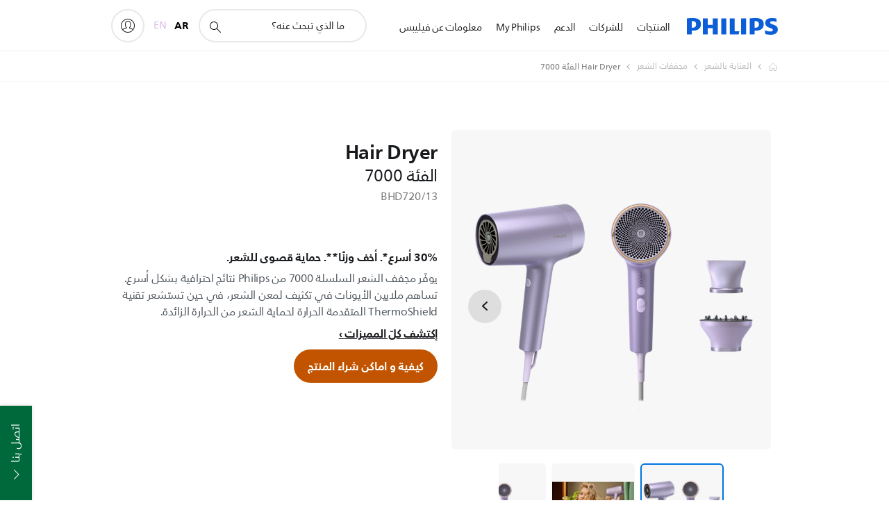

--- FILE ---
content_type: text/html;charset=utf-8
request_url: https://www.philips.com.lb/c-p/BHD720_13/hair-dryer-7000-series
body_size: 41208
content:
<!DOCTYPE HTML><html lang="ar-lb" dir="rtl" class="no-js non-ie" xmlns:wb="http://open.weibo.com/wb"> <head> <meta charset="utf-8"> <meta name="viewport" content="width=device-width, initial-scale=1"> <script>LUX=function(){function n(){return Date.now?Date.now():+new Date}var r,t=n(),a=window.performance||{},e=a.timing||{activationStart:0,navigationStart:(null===(r=window.LUX)||void 0===r?void 0:r.ns)||t};function i(){return a.now?(r=a.now(),Math.floor(r)):n()-e.navigationStart;var r}(LUX=window.LUX||{}).ac=[],LUX.addData=function(n,r){return LUX.cmd(["addData",n,r])},LUX.cmd=function(n){return LUX.ac.push(n)},LUX.getDebug=function(){return[[t,0,[]]]},LUX.init=function(){return LUX.cmd(["init"])},LUX.mark=function(){for(var n=[],r=0;r<arguments.length;r++)n[r]=arguments[r];if(a.mark)return a.mark.apply(a,n);var t=n[0],e=n[1]||{};void 0===e.startTime&&(e.startTime=i());LUX.cmd(["mark",t,e])},LUX.markLoadTime=function(){return LUX.cmd(["markLoadTime",i()])},LUX.measure=function(){for(var n=[],r=0;r<arguments.length;r++)n[r]=arguments[r];if(a.measure)return a.measure.apply(a,n);var t,e=n[0],o=n[1],u=n[2];t="object"==typeof o?n[1]:{start:o,end:u};t.duration||t.end||(t.end=i());LUX.cmd(["measure",e,t])},LUX.send=function(){return LUX.cmd(["send"])},LUX.ns=t;var o=LUX;return window.LUX_ae=[],window.addEventListener("error",(function(n){window.LUX_ae.push(n)})),o}();</script> <script>!function(){var e=document.cookie.split("; ").find(function(e){return e.startsWith("notice_gdpr_prefs=")});if(e){var t=e.split("=")[1].split(/[,:\s]+/);t.includes("1")&&((n=document.createElement("script")).src="https://cdn.speedcurve.com/js/lux.js?id=33353111",n.async=!0,n.crossOrigin="anonymous",document.head.appendChild(n))}}();</script> <script>LUX.label="Product Detail";</script> <link rel="preconnect" href="https://www.googletagmanager.com"> <link rel="preconnect" href="https://images.philips.com"> <link rel="preconnect" href="https://consent.trustarc.com/"> <link rel="preconnect" href="https://philipselectronicsne.tt.omtrdc.net" crossorigin="use-credentials"> <link rel="preconnect" href="https://www.googleoptimize.com"> <link rel="preload" href="/c-etc/philips/clientlibs/foundation-base/clientlibs-css-rb2014/fonts/neuefrutigerworld-1.20.0-w23/NeueFrutigerWorldW23-Book.woff2" as="font" type="font/woff2" media="(min-width:701px)" crossorigin> <link rel="preload" href="/c-etc/philips/clientlibs/foundation-base/clientlibs-css-rb2014/fonts/neuefrutigerworld-1.20.0-w23/NeueFrutigerWorldW23-Bold.woff2" as="font" type="font/woff2" media="(min-width:701px)" crossorigin> <link rel="preload" href="/c-etc/philips/clientlibs/foundation-base/clientlibs-css-rb2014/fonts/neuefrutigerworld-1.20.0-w23/NeueFrutigerWorldW23-Light.woff2" as="font" type="font/woff2" media="(min-width:701px)" crossorigin> <link rel="preload" href="/c-etc/philips/clientlibs/foundation-base/clientlibs-css-rb2014/fonts/philips-global-icon-font/philips-global-icon-font-v2.8.woff2" as="font" type="font/woff2" crossorigin> <link rel="preload" href="/c-etc/philips/clientlibs/foundation-base/clientlibs-css-rb2014/fonts/philips-global-icon-font/philips-global-icon-font-32-v2.8.woff2" as="font" type="font/woff2" crossorigin> <script> window.dtm=window.dtm || {};
dtm.dnt=false; </script> <title>‎Hair Dryer الفئة 7000 BHD720/13 | Philips‎</title> <meta name="description" content=" - يوفّر مجفف الشعر السلسلة 7000 من Philips نتائج احترافية بشكل أسرع. تساهم ملايين الأيونات في تكثيف لمعن الشعر، في حين تستشعر تقنية ThermoShield المتقدمة الحرارة لحماية الشعر من الحرارة الزائدة."> <meta name="keywords" content="العناية بالشعر مجففات الشعر BHD720/13 الفئة 7000"> <meta name="PHILIPS.CONTEXT.LOCALE" content="ar_lb"> <meta name="PHILIPS.CONTEXT.CM.ENABLE" content="true"><meta name="PS_CARDTYPE" content="generic"> <meta name="PS_CONTENTTYPE_KEY" content="product"> <meta name="PS_CONTENTTYPE" content="منتج"> <meta name="PS_FILTER_CONTENTTYPE" content="المنتجات"> <meta name="PS_CONTENTGROUP" content="المنتجات"> <meta name="PS_TITLE" content="Hair Dryer الفئة 7000"> <meta name="PS_SUBTITLE" content=""> <meta name="PS_BODYTEXT" content=" - يوفّر مجفف الشعر السلسلة 7000 من Philips نتائج احترافية بشكل أسرع. تساهم ملايين الأيونات في تكثيف لمعن الشعر، في حين تستشعر تقنية ThermoShield المتقدمة الحرارة لحماية الشعر من الحرارة الزائدة."> <meta name="PS_IMAGE" content="https://images.philips.com/is/image/philipsconsumer/2221e8c6bd974f3f9a0cb0c000d8f0ef?$pnglarge$"> <meta name="PS_PRODUCT_CONSUMER_STATUS" content="NORMAL"> <meta name="PS_DTN" content="BHD720/13"> <meta name="PS_QUICKLINK_1_LABEL" content="لمحة عامة"> <meta name="PS_QUICKLINK_1_LINK" content="https://www.philips.com.lb/c-p/BHD720_13/hair-dryer-7000-series"> <meta name="PS_QUICKLINK_2_LABEL" content="المواصفات"> <meta name="PS_QUICKLINK_2_LINK" content="https://www.philips.com.lb/c-p/BHD720_13/hair-dryer-7000-series/overview#specifications"> <meta name="PS_QUICKLINK_3_LABEL" content="الدعم"> <meta name="PS_QUICKLINK_3_LINK" content="https://www.philips.com.lb/c-p/BHD720_13/hair-dryer-7000-series/support#specifications"> <meta name="PS_PRODUCT_RANK" content="99"> <meta name="PS_PRODUCT_GROUP" content="العناية الشخصية"> <meta name="PS_PRODUCT_CATEGORY" content="العناية بالشعر"> <meta name="PS_PRODUCT_SUBCATEGORY" content="مجففات الشعر"> <meta name="PS_PRODUCT_TYPE" content="NORMAL"> <meta name="PS_PRODUCT_VERSIONS" content="ThermoShield المتقدمة| تجفيف أسرع بنسبة 30%*| درجة حرارة أكثر اتّساقًا بنسبة 25%| أيونات المياه، الأيونات المعدنية، أيونات أكثر بـ 8 مرات"> <meta name="PS_DATE" content="2023-03-31T00:00:00.000+02:00"> <meta name="PS_PRODUCT_SHOPAVAILABILITY" content="false"> <meta name="PS_PRODUCT_ACCESSORY" content="false"> <meta name="PS_ACCESSORY_CTNS" content=""> <meta name="PS_PRODUCT_SOLD_ON_PHILIPS" content="false"> <meta name="PS_PRODUCT_PROMOTION" content="false"> <meta name="PS_PRODUCT_SHOPDISCOUNT" content="false"> <meta name="PS_SHOP_ENABLED" content="false"> <meta name="PS_PRODUCT_GROUP_ID" content="PERSONAL_CARE_GR"> <meta name="PS_PRODUCT_CATEGORY_ID" content="HAIRCARE_CA"> <meta name="PS_PRODUCT_SUBCATEGORY_ID" content="HAIR_DRYERS_SU"> <meta name="PHILIPS.METRICS.DIVISION" content="CP"> <meta name="PHILIPS.METRICS.SECTION" content="main"> <meta name="PHILIPS.METRICS.COUNTRY" content="lb"> <meta name="PHILIPS.METRICS.LANGUAGE" content="ar"> <meta name="PHILIPS.METRICS.CATALOGTYPE" content="consumer"> <meta name="PHILIPS.METRICS.PRODUCTGROUP" content="personal_care"> <meta name="PHILIPS.METRICS.PRODUCTCATEGORY" content="haircare"> <meta name="PHILIPS.METRICS.PRODUCTSUBCATEGORY" content="hair_dryers"> <meta name="PHILIPS.METRICS.PRODUCTID" content="bhd720_13"> <meta name="PHILIPS.METRICS.PAGENAME" content="bhd720_13:overview"> <meta property="og:title" content="شراء Philips Hair Dryer الفئة 7000 BHD720/13 الفئة 7000"> <meta property="og:description" content="‎يوفّر مجفف الشعر السلسلة 7000 من Philips نتائج احترافية بشكل أسرع. تساهم ملايين الأيونات في تكثيف لمعن الشعر، في حين تستشعر تقنية ThermoShield المتقدمة الحرارة لحماية الشعر من الحرارة الزائدة.‎"> <meta property="og:type" content="product"> <meta property="og:url" content="https://www.philips.com.lb/c-p/BHD720_13/hair-dryer-7000-series"> <meta property="og:site_name" content="Philips"> <meta property="twitter:label2" content="العناية بالشعر"> <meta property="twitter:data2" content="مجففات الشعر"> <script> window.philips = window.philips || {};



philips.context = {
    sector: 'CP',
    isAuthorMode: 'false',
    
    locale: {
        country: 'lb',
        language: 'ar',
        currency: '',
        code: 'ar_LB'
    },
    productCatalog: {
        ctn: 'bhd720/13',
        catalogType: 'consumer',
        productGroup: 'personal_care',
        productCategory: 'haircare',
        productSubCategory: 'hair_dryers',
        shopEnabled : 'false',
        price: "''",
        
        inStock: '',
    },
     productCatalogId:
    {
        ctn: 'BHD720/13',
        groupId: 'PERSONAL_CARE_GR',
        categoryId: 'HAIRCARE_CA',
        subcategoryId: 'HAIR_DRYERS_SU',
    },
    page: {
        section: 'main',
        pageName: 'bhd720/13:overview',
        pageType: 'product_detail',
        pageSubType: 'overview',
        pageDetail: 'NORMAL',
        tags: '',
        infoType: '',
        trackingGroup: 'D2C-WEB-UPF-Product',
    },
    url: {
        repositoryPath: '/content/B2C/ar_LB/product-catalog/pe/haircare/hair-dryers/BHD720_13',
        findSimilarProductsLink: 'https://www.philips.com.lb/c-m-pe/haircare/hair-dryers/latest',
        
        personalizationUrl:'https://www.philips.com.lb/c-p/BHD720_13/hair-dryer-7000-series'
    }
}; </script> <script src="/a1l4rgpa1fx2crzaqh/s3ns3t0g4k288vipw56.js"></script> <script src="/a1l4rgpa1fx2crzaqh/t1l6vgru59xvprnlz0ll.js" defer></script> <link rel="canonical" href="https://www.philips.com.lb/c-p/BHD720_13/hair-dryer-7000-series"/> <link rel="alternate" href="https://www.philips.com.lb/en/c-p/BHD720_13/hair-dryer-7000-series" hreflang="en-lb"/> <link rel="apple-touch-icon" href="/c-etc/philips/clientlibs/foundation-base/clientlibs-css/img/favicon/favicon-hd.png"> <link rel="icon" type="image/svg+xml" href="/c-etc/philips/clientlibs/foundation-base/clientlibs-css/img/favicon/favicon.svg"> <link rel="icon" type="image/png" href="/c-etc/philips/clientlibs/foundation-base/clientlibs-css/img/favicon/favicon-192x192.png" sizes="192x192"> <link rel="icon" type="image/png" href="/c-etc/philips/clientlibs/foundation-base/clientlibs-css/img/favicon/favicon-96x96.png" sizes="96x96"> <link rel="icon" type="image/png" href="/c-etc/philips/clientlibs/foundation-base/clientlibs-css/img/favicon/favicon-32x32.png" sizes="32x32"> <link rel="icon" type="image/png" href="/c-etc/philips/clientlibs/foundation-base/clientlibs-css/img/favicon/favicon-16x16.png" sizes="16x16"> <meta name="msapplication-TileColor" content="#ffffff"> <meta name="msapplication-TileImage" content="/etc/philips/clientlibs/foundation-base/clientlibs-css/img/favicon/favicon-hd.png"> <script id="product-schema" data-shoppub-eop="2043-03-31T00:00:00.000+02:00" data-shop="false" type="application/ld+json"> {"@type":"Product","@context":"http://schema.org/","name":"الفئة 7000","url":"https://www.philips.com.lb/c-p/BHD720_13/hair-dryer-7000-series","image":["https://images.philips.com/is/image/philipsconsumer/2221e8c6bd974f3f9a0cb0c000d8f0ef"],"description":"يوفّر مجفف الشعر السلسلة 7000 من Philips نتائج احترافية بشكل أسرع. تساهم ملايين الأيونات في تكثيف لمعن الشعر، في حين تستشعر تقنية ThermoShield المتقدمة الحرارة لحماية الشعر من الحرارة الزائدة.","sku":"BHD720/13","mpn":"BHD720/13","gtin13":"","brand":{"@type":"Thing","name":"Philips"}}</script> <script type="text/javascript"> (function(){(function(l,u,C){var O=[],P=[],f={_version:"3.6.0",_config:{classPrefix:"test-",enableClasses:!0,enableJSClass:!0,usePrefixes:!0},_q:[],on:function(e,t){var n=this;setTimeout(function(){t(n[e])},0)},addTest:function(e,t,n){P.push({name:e,fn:t,options:n})},addAsyncTest:function(e){P.push({name:null,fn:e})}},s=function(){};s.prototype=f,s=new s,s.addTest("svg",!!u.createElementNS&&!!u.createElementNS("http://www.w3.org/2000/svg","svg").createSVGRect),s.addTest("localstorage",function(){var e="modernizr";try{return localStorage.setItem(e,e),localStorage.removeItem(e),!0}catch{return!1}});var w=f._config.usePrefixes?" -webkit- -moz- -o- -ms- ".split(" "):["",""];f._prefixes=w;function v(e,t){return typeof e===t}function F(){var e,t,n,r,i,a,o;for(var p in P)if(P.hasOwnProperty(p)){if(e=[],t=P[p],t.name&&(e.push(t.name.toLowerCase()),t.options&&t.options.aliases&&t.options.aliases.length))for(n=0;n<t.options.aliases.length;n++)e.push(t.options.aliases[n].toLowerCase());for(r=v(t.fn,"function")?t.fn():t.fn,i=0;i<e.length;i++)a=e[i],o=a.split("."),o.length===1?s[o[0]]=r:(s[o[0]]&&!(s[o[0]]instanceof Boolean)&&(s[o[0]]=new Boolean(s[o[0]])),s[o[0]][o[1]]=r),O.push((r?"":"no-")+o.join("-"))}}var g=u.documentElement,_=g.nodeName.toLowerCase()==="svg";function A(e){var t=g.className,n=s._config.classPrefix||"";if(_&&(t=t.baseVal),s._config.enableJSClass){var r=new RegExp("(^|\\s)"+n+"no-js(\\s|$)");t=t.replace(r,"$1"+n+"js$2")}s._config.enableClasses&&(t+=" "+n+e.join(" "+n),_?g.className.baseVal=t:g.className=t)}var j="Moz O ms Webkit",L=f._config.usePrefixes?j.toLowerCase().split(" "):[];f._domPrefixes=L;var T;(function(){var e={}.hasOwnProperty;!v(e,"undefined")&&!v(e.call,"undefined")?T=function(t,n){return e.call(t,n)}:T=function(t,n){return n in t&&v(t.constructor.prototype[n],"undefined")}})(),f._l={},f.on=function(e,t){this._l[e]||(this._l[e]=[]),this._l[e].push(t),s.hasOwnProperty(e)&&setTimeout(function(){s._trigger(e,s[e])},0)},f._trigger=function(e,t){if(this._l[e]){var n=this._l[e];setTimeout(function(){var r,i;for(r=0;r<n.length;r++)i=n[r],i(t)},0),delete this._l[e]}};function q(e,t){if(typeof e=="object")for(var n in e)T(e,n)&&q(n,e[n]);else{e=e.toLowerCase();var r=e.split("."),i=s[r[0]];if(r.length==2&&(i=i[r[1]]),typeof i<"u")return s;t=typeof t=="function"?t():t,r.length==1?s[r[0]]=t:(s[r[0]]&&!(s[r[0]]instanceof Boolean)&&(s[r[0]]=new Boolean(s[r[0]])),s[r[0]][r[1]]=t),A([(t&&t!=!1?"":"no-")+r.join("-")]),s._trigger(e,t)}return s}s._q.push(function(){f.addTest=q});function y(){return typeof u.createElement!="function"?u.createElement(arguments[0]):_?u.createElementNS.call(u,"http://www.w3.org/2000/svg",arguments[0]):u.createElement.apply(u,arguments)}s.addTest("canvas",function(){var e=y("canvas");return!!(e.getContext&&e.getContext("2d"))});var k="CSS"in l&&"supports"in l.CSS,G="supportsCSS"in l;s.addTest("supports",k||G);function J(){var e=u.body;return e||(e=y(_?"svg":"body"),e.fake=!0),e}function z(e,t,n,r){var i="modernizr",a,o,p,c,m=y("div"),d=J();if(parseInt(n,10))for(;n--;)p=y("div"),p.id=r?r[n]:i+(n+1),m.appendChild(p);return a=y("style"),a.type="text/css",a.id="s"+i,(d.fake?d:m).appendChild(a),d.appendChild(m),a.styleSheet?a.styleSheet.cssText=e:a.appendChild(u.createTextNode(e)),m.id=i,d.fake&&(d.style.background="",d.style.overflow="hidden",c=g.style.overflow,g.style.overflow="hidden",g.appendChild(d)),o=t(m,e),d.fake?(d.parentNode.removeChild(d),g.style.overflow=c,g.offsetHeight):m.parentNode.removeChild(m),!!o}var V=function(){var e=l.matchMedia||l.msMatchMedia;return e?function(t){var n=e(t);return n&&n.matches||!1}:function(t){var n=!1;return z("@media "+t+" { #modernizr { position: absolute; } }",function(r){n=(l.getComputedStyle?l.getComputedStyle(r,null):r.currentStyle).position=="absolute"}),n}}();f.mq=V;var X=f.testStyles=z;s.addTest("touchevents",function(){return!!("ontouchstart"in l||l.DocumentTouch&&u instanceof DocumentTouch)});var R=f._config.usePrefixes?j.split(" "):[];f._cssomPrefixes=R;function W(e,t){return!!~(""+e).indexOf(t)}function B(e){return e.replace(/([a-z])-([a-z])/g,function(t,n,r){return n+r.toUpperCase()}).replace(/^-/,"")}var N=function(e){var t=w.length,n=l.CSSRule,r;if(typeof n>"u")return C;if(!e)return!1;if(e=e.replace(/^@/,""),r=e.replace(/-/g,"_").toUpperCase()+"_RULE",r in n)return"@"+e;for(var i=0;i<t;i++){var a=w[i],o=a.toUpperCase()+"_"+r;if(o in n)return"@-"+a.toLowerCase()+"-"+e}return!1};f.atRule=N;function H(e,t){return function(){return e.apply(t,arguments)}}function Z(e,t,n){var r;for(var i in e)if(e[i]in t)return n===!1?e[i]:(r=t[e[i]],v(r,"function")?H(r,n||t):r);return!1}var I={elem:y("modernizr")};s._q.push(function(){delete I.elem});var h={style:I.elem.style};s._q.unshift(function(){delete h.style});function U(e){return e.replace(/([A-Z])/g,function(t,n){return"-"+n.toLowerCase()}).replace(/^ms-/,"-ms-")}function K(e,t,n){var r;if("getComputedStyle"in l){r=getComputedStyle.call(l,e,t);var i=l.console;if(r!==null)n&&(r=r.getPropertyValue(n));else if(i){var a=i.error?"error":"log";i[a].call(i,"getComputedStyle returning null, its possible modernizr test results are inaccurate")}}else r=!t&&e.currentStyle&&e.currentStyle[n];return r}function Q(e,t){var n=e.length;if("CSS"in l&&"supports"in l.CSS){for(;n--;)if(l.CSS.supports(U(e[n]),t))return!0;return!1}else if("CSSSupportsRule"in l){for(var r=[];n--;)r.push("("+U(e[n])+":"+t+")");return r=r.join(" or "),z("@supports ("+r+") { #modernizr { position: absolute; } }",function(i){return K(i,null,"position")=="absolute"})}return C}function D(e,t,n,r){if(r=v(r,"undefined")?!1:r,!v(n,"undefined")){var i=Q(e,n);if(!v(i,"undefined"))return i}for(var a,o,p,c,m,d=["modernizr","tspan","samp"];!h.style&&d.length;)a=!0,h.modElem=y(d.shift()),h.style=h.modElem.style;function E(){a&&(delete h.style,delete h.modElem)}for(p=e.length,o=0;o<p;o++)if(c=e[o],m=h.style[c],W(c,"-")&&(c=B(c)),h.style[c]!==C)if(!r&&!v(n,"undefined")){try{h.style[c]=n}catch{}if(h.style[c]!=m)return E(),t=="pfx"?c:!0}else return E(),t=="pfx"?c:!0;return E(),!1}var Y=f.testProp=function(e,t,n){return D([e],C,t,n)};function x(e,t,n,r,i){var a=e.charAt(0).toUpperCase()+e.slice(1),o=(e+" "+R.join(a+" ")+a).split(" ");return v(t,"string")||v(t,"undefined")?D(o,t,r,i):(o=(e+" "+L.join(a+" ")+a).split(" "),Z(o,t,n))}f.testAllProps=x;function S(e,t,n){return x(e,C,C,t,n)}f.testAllProps=S,s.addTest("flexbox",S("flexBasis","1px",!0)),s.addTest("csstransforms",function(){return navigator.userAgent.indexOf("Android 2.")===-1&&S("transform","scale(1)",!0)}),s.addTest("csstransforms3d",function(){return!!S("perspective","1px",!0)}),s.addTest("csstransitions",S("transition","all",!0)),s.addTest("appearance",S("appearance"));var b=f.prefixed=function(e,t,n){return e.indexOf("@")===0?N(e):(e.indexOf("-")!=-1&&(e=B(e)),t?x(e,t,n):x(e,"pfx"))};s.addTest("fullscreen",!!(b("exitFullscreen",u,!1)||b("cancelFullScreen",u,!1))),s.addTest("objectfit",!!b("objectFit"),{aliases:["object-fit"]}),F(),A(O),delete f.addTest,delete f.addAsyncTest;for(var M=0;M<s._q.length;M++)s._q[M]();l.Modernizr=s})(window,document),window.Modernizr.addTest("correctvh",function(){return!navigator.userAgent.match(/(iPad|iPhone);.*CPU.*OS (6|7)_\d/i)}),window.Modernizr.addTest("touch",function(){return window.Modernizr.touchevents}),window.Modernizr.addTest("ipad",function(){return!!navigator.userAgent.match(/iPad/i)}),window.Modernizr.addTest("iphone",function(){return!!navigator.userAgent.match(/iPhone/i)}),window.Modernizr.addTest("ipod",function(){return!!navigator.userAgent.match(/iPod/i)}),window.Modernizr.addTest("ios",function(){return window.Modernizr.ipad||window.Modernizr.ipod||window.Modernizr.iphone}),function(){var l=document.documentElement,u="no-js";window.Modernizr._config.classPrefix&&l.className.indexOf(u)>-1&&(l.className=l.className.replace(u,window.Modernizr._config.classPrefix+"js"))}(),function(){window.sessionStorage&&window.sessionStorage.getItem("philips.hideRecallBanner")==="true"&&document.documentElement.classList.add("pv-hrb")}()})(); </script><link rel="stylesheet" href="/c-etc/designs/b2c-purple/clientlibs.260119.css" type="text/css"> <link rel="stylesheet" href="/c-etc/designs/b2c-rtl-theme/clientlibs-rtl.250512.css" type="text/css"> <script type="application/json" class="pv-d2c-search__translations"> {"translations":{"d2c-search.more-tab":"الدعم والمزيد","d2c-search.search-empty":"بحث فارغ","d2c-search.sort-by-date-asc":"التاريخ (تصاعدي)","d2c-search.popular-support-topics-title":"مواضيع الدعم","d2c-search.filter-rating-value":"{0} وأكثر","d2c-search.help-banner-title":"ابحث عن منتجات الرعاية الصحية والمستشفيات واحصل على الدعم","d2c-search.suggested-results":"النتائج المقترحة","TBD":"في المخزن","d2c-search.filter-range-max":"الحد الأقصى","d2c-search.sort-by-date-desc":"التاريخ (تنازلي)\n","d2c-search.no-result-for-search":"عذراً! لم يتم العثور على أي نتائج. ","d2c-search.nmore":"المزيد","d2c-search.add-to-cart-btn":"إضافة إلى عربة التسوق","d2c-search.search-results-for":"نتائج البحث عن","d2c-search.overall-rating":"التصنيف الإجمالي","d2c-search.bundle-discount-label":"خصم على الحزمة","d2c-search.recently-viewed-title":"العناصر التي قمت بعرضها مؤخرًا","d2c-search.filter-rating-title":"تصنيف العملاء","d2c-search.submit-search-box":"إرسال البحث","d2c-search.sort-by-size-asc":"الحجم (تصاعدي)\n","d2c-search.filters-title":"عوامل التصفية","d2c-search.sort-by-alphabetical-desc":"أبجدي (تنازلي)\n","d2c-search.sort-by-relevance":"الصلة","d2c-search.filter-price-title":"السعر","d2c-search.help-banner-desc":"الموجات فوق الصوتية، وأجهزة المراقبة، والتصوير، والمزيد","d2c-search.sort-by-newest":"الأحدث","d2c-search.popular-categories-title":"الفئات الشائعة","d2c-search.clear":"مسح","d2c-search.help-suggestions-title":"الاقتراحات","d2c-search.products-tab":"المنتجات","d2c-search-added-to-cart-btn":"تمت الإضافة إلى العربة","d2c-search.refurbishment-label":"التجديد","d2c-search.sort-by-size-desc":"الحجم (تنازلي)\n","d2c-search.search-box-sitewide":"في كل الموقع\n","d2c-search.filter-apply-all":"تطبيق عوامل التصفية","d2c-search.what-look-for":"ما الذي تبحث عنه؟","d2c-search.try-different-search":"يرجى محاولة البحث بطريقة مختلفة.","d2c-search.notify-me-btn":"إعلامي","d2c-search.sort-by-alphabetical-asc":"أبجدي (تصاعدي)\n","d2c-search.sort-by-rating":"التصنيف","test.d2c.search":"test 1","d2c-search.help-banner-cta-text":"الانتقال إلى Philips.com/healthcare","d2c-search.search-box-label":"البحث في الموقع","d2c-search.filter-range-min":"الحد الأدنى","d2c-search.filter-availability-in-stock":"في المخزن","d2c-search.filter-availability-title":"التوفر","d2c-search.help-suggestions-1":"تأكد من أنك كتبت كل الكلمات بطريقة صحيحة.","d2c-search.help-suggestions-3":"البحث عن اسم المنتج (أي، Airfryer، وSonicare).","d2c-search.help-suggestions-2":"البحث عن رقم المنتج (أي، HD9240/90، وL2BO/00).","d2c-search.added-to-cart-btn":"تمت الإضافة إلى العربة","d2c-search.help-suggestions-4":"جرّب استخدام كلمات رئيسية مختلفة.","d2c-search.filter-clear-all":"مسح عوامل التصفية"}} </script></head> <body class="productdetailspage " style=" " data-country="LB" data-language="ar" data-locale="ar_LB"> <!--<noindex>--> <!-- HEADER SECTION START --> <div class="genericheaderpage basepage page"><div class="header n02v3-header-a n02v3-header component-base"> <header class="p-n02v3 p-layout-row p-n02v3__hamburger--close
     
     
    default pv-padding-block-end--m
     
     p-n02v3__contextual 
     p-n02v3__multilang 
     
     
    p-n02v3--b2c
    p-n02v3--show-search-field
    
     "
        data-n25="false"
        data-n25-mobile="false"
        data-flyout-links="{&quot;howToRegister&quot;:&quot;https://www.philips.com.lb/myphilips/register-your-product&quot;,&quot;myProducts&quot;:&quot;/myphilips#/my-products&quot;,&quot;registerProduct&quot;:&quot;/myphilips#/register-new-product/search&quot;,&quot;myDashboard&quot;:&quot;/myphilips#/my-home&quot;,&quot;login&quot;:&quot;/myphilips&quot;,&quot;myAccount&quot;:&quot;https://www.philips.com.lb/myphilips/register-product#tab\u003duser&quot;,&quot;signUp&quot;:&quot;https://www.philips.com.lb/myphilips/login#tab\u003dsign-up&quot;}"
        data-is-fixed-height="true"
        data-is-stock-indicator = "inherit"
        data-stock-market=""
        data-stock-indicator-api = "https://tools.eurolandir.com/tools/pricefeed/xmlirmultiiso5.aspx?companyid=2522"
        data-shop-site=""> <div class="p-n02v3__top-banner" data-shop-error-message="بسبب الصيانة المجدولة، لا يمكن إجراء عمليات شراء في الوقت الحالي. الرجاء التحقق من جديد بعد بضع ساعات."> <div class="geodetectionbar tc53-geo-detection-bar"> <div class="p-tc53-geo-detection-bar" data-current-page-path='/content/B2C/ar_LB/product-catalog/pe/haircare/hair-dryers/BHD720_13'> <script type="text/x-handlebars-template" data-template="tc53-geo-detection-bar-template"> <div class="p-notification-bar p-navigation" > <span class="p-text p-direction-ltr"> <label class="p-label" >This page is also available in</label> <a  data-track-type="track-conversion" data-track-name="interaction"  data-track-description="link:geo_detection" class="p-anchor-geobar" href="{{url}}">{{urlLinkName}}</a> </span> <button class="p-close p-square p-inverted p-icon-close p-small" aria-label="إغلاق "></button> </div> </script> </div> </div> </div> <div class="p-n02v3__inner"> <div class="p-layout-inner"> <div class="p-n02v3__shape"> <a href='https://www.philips.com.lb/' title="الصفحة الرئيسية" class="p-n02v3__shapelink"> <div class="p-n02v3__shape-wrapper"> <svg width="131" height="24" viewBox="0 0 131 24" fill="none" xmlns="http://www.w3.org/2000/svg"> <path d="M44.4019 0.480751V23.5192H37.3709V14.4601H30.0545V23.5192H23.0235V0.480751H30.0545V9.63756H37.3709V0.480751H44.4019ZM68.8676 18.892V0.480751H61.8366V23.5192H74.5465L75.6056 18.892H68.8601H68.8676ZM56.6385 0.480751H49.6075V23.5192H56.6385V0.480751ZM85.1455 0.480751H78.1145V23.5192H85.1455V0.480751ZM119.82 6.36244C119.82 5.10798 121.074 4.52958 123.095 4.52958C125.311 4.52958 127.715 5.01033 129.36 5.68639L128.781 0.676056C126.948 0.292958 125.311 0 122.329 0C116.65 0 112.789 2.2385 112.789 6.94085C112.789 15.0385 123.771 13.4009 123.771 17.1568C123.771 18.5991 122.712 19.3728 120.113 19.3728C117.799 19.3728 114.238 18.5991 112.12 17.5399L112.894 22.8432C115.012 23.6169 117.904 24 120.218 24C126.092 24 130.907 22.0695 130.907 16.2854C130.907 8.5784 119.827 10.0207 119.827 6.35493L119.82 6.36244ZM110.67 8.77371C110.67 14.6554 106.524 18.0282 99.9812 18.0282H97.4798V23.5192H90.4488V0.480751C92.8601 0.187794 96.2254 0 99.0197 0C106.246 0 110.678 2.31361 110.678 8.77371H110.67ZM103.737 8.87136C103.737 5.97934 102.1 4.34178 98.6291 4.34178C98.2685 4.34178 97.8854 4.34178 97.4723 4.36432V13.8817H98.6291C102.287 13.8817 103.737 11.861 103.737 8.87136ZM20.2291 8.77371C20.2291 14.6554 16.0901 18.0282 9.53991 18.0282H7.0385V23.5192H0V0.480751C2.41127 0.187794 5.77653 0 8.57089 0C15.7972 0 20.2216 2.31361 20.2216 8.77371H20.2291ZM13.2883 8.87136C13.2883 5.97934 11.6507 4.34178 8.18779 4.34178C7.82723 4.34178 7.44413 4.34178 7.03099 4.36432V13.8817H8.18779C11.846 13.8817 13.2883 11.861 13.2883 8.87136Z" fill="#0B5ED7"/> </svg> </div> </a> </div> </div> <nav class="p-n02v3__menu"> <div class="p-n02v3__mobiletopbg" aria-hidden="true"></div> <div class="p-n02v3__mobilebottombg" aria-hidden="true"></div> <div class="p-n02v3__m1bg"> <div class="p-n02v3__mwrap"> <div class="p-n02v3__m1title"></div> <ul class="p-n02v3__m1"> <li class="p-n02v3__mli p-n02v3__products p-m-1
                                
                                "> <a href="#" class="p-n02v3__mlink" data-track-type="track-nav-nena" data-track-compid="n02v3" data-track-navid="header" data-track-navdest="consumer:المنتجات"> <span class="p-n02v3__m1item pv-heading pv-body--s pv-bold">المنتجات</span> </a> <div class="p-n02v3__m2bg p-n02v3__miconbg p-n02v3__m2bg--products p-n02v3__mbg--hidden
                                    p-n02v3__contextual--mgbg"> <div class="p-n02v3__mwrap"> <div class="p-n02v3__mtitle"> <div class="p-n02v3__mback">القائمة الرئيسية</div> <div class="p-n02v3__listtitle "> <div class="p-n02v3__mclose"><button class="p-icon-close" arial-label="القائمة الرئيسية" ></button></div> <div class="pv-heading pv-body--m pv-bold">المنتجات</div> </div> </div> <ul class="p-n02v3__m2 p-n02v3__micon"> <li class="p-n02v3__mli p-m-1-1 p-n02v3__group
                                                        "> <a href="#" class="p-n02v3__mlink" data-track-type="track-nav-nena" data-track-compid="n02v3" data-track-navid="header" data-track-navdest="consumer:المنتجات:الصوتيات_والمرئيات"> <span class="p-icon-sound-and-vision--32 p-n02v3__m2icon"></span> <span class="pv-heading pv-body--s pv-bold p-n02v3__m2text">الصوتيات والمرئيات</span> </a> <div class="p-n02v3__m3bg p-n02v3__mflyout p-n02v3__mbg--hidden
                                                            " data-bg-level="3"> <div class="p-n02v3__mwrap"> <div class="p-n02v3__mtitle p-n02v3__t--col14"> <div class="p-n02v3__mback">القائمة الرئيسية</div> <div class="p-n02v3__listtitle "> <div class="p-n02v3__mclose"><button class="p-icon-close"
                                                                                                        arial-label="القائمة الرئيسية"></button></div> <div class="pv-heading pv-body--m pv-bold">الصوتيات والمرئيات</div> </div> </div> <ul class="p-n02v3__m3 p-n02v3__m--col14"> <li class="p-n02v3__mli p-n02v3__mli--subgroup p-m-1-1-1
                    "> <a href='#' class="p-n02v3__mlink"><span class="pv-heading pv-body--s">تلفزيون والشاشات والفيديو</span></a> <div class="p-n02v3__m4bg
                        " data-bg-level="4"> <div class="p-n02v3__mwrap"> <div class="p-n02v3__mtitle p-n02v3__t--col34"> <div class="p-n02v3__mback">الصوتيات والمرئيات</div> <div class="p-n02v3__listtitle "> <div class="p-n02v3__mclose"><button class="p-icon-close"
                                                                       arial-label="خلف"></button></div> <div class="pv-heading pv-body--m pv-bold">تلفزيون والشاشات والفيديو</div> </div> </div> <ul class="p-n02v3__m4
            p-n02v3__m--col24
            "> <li class="p-n02v3__mli p-n02v3__mli--cat p-m-1-1-1-1
             "> <a target="" href='https://www.philips.com.lb/c-m-so/tv' class="p-n02v3__mlink p-n02v3__mlink--no-childs" data-track-type="track-nav-nena" data-track-compid="n02v3" data-track-navid="header" data-track-navdest="consumer:المنتجات:so:الصوتيات_والمرئيات:تلفزيون_والشاشات_والفيديو:"> <span class="pv-heading pv-body--s"> تلفزيون </span> </a> </li> <li class="p-n02v3__mli p-n02v3__mli--cat p-m-1-1-1-2
             "> <a target="" href='https://www.philips.com.lb/c-m-so/monitors' class="p-n02v3__mlink p-n02v3__mlink--no-childs" data-track-type="track-nav-nena" data-track-compid="n02v3" data-track-navid="header" data-track-navdest="consumer:المنتجات:so:الصوتيات_والمرئيات:تلفزيون_والشاشات_والفيديو:"> <span class="pv-heading pv-body--s"> الشاشات </span> </a> </li> <li class="p-n02v3__mli p-n02v3__mli--cat p-m-1-1-1-3
             "> <a target="" href='https://www.philips.com.lb/c-m-so/projectors' class="p-n02v3__mlink p-n02v3__mlink--no-childs" data-track-type="track-nav-nena" data-track-compid="n02v3" data-track-navid="header" data-track-navdest="consumer:المنتجات:so:الصوتيات_والمرئيات:تلفزيون_والشاشات_والفيديو:"> <span class="pv-heading pv-body--s"> أجهزة البروجيكتور </span> </a> </li> </ul> </div> </div> </li> <li class="p-n02v3__mli p-n02v3__mli--subgroup p-m-1-1-2
                    "> <a href='#' class="p-n02v3__mlink"><span class="pv-heading pv-body--s">الصوت</span></a> <div class="p-n02v3__m4bg
                        " data-bg-level="4"> <div class="p-n02v3__mwrap"> <div class="p-n02v3__mtitle p-n02v3__t--col34"> <div class="p-n02v3__mback">الصوتيات والمرئيات</div> <div class="p-n02v3__listtitle "> <div class="p-n02v3__mclose"><button class="p-icon-close"
                                                                       arial-label="خلف"></button></div> <div class="pv-heading pv-body--m pv-bold">الصوت</div> </div> </div> <ul class="p-n02v3__m4
            p-n02v3__m--col24
            "> <li class="p-n02v3__mli p-n02v3__mli--cat p-m-1-1-2-1
             "> <a target="" href='https://www.philips.com.lb/c-m-so/home-audio' class="p-n02v3__mlink p-n02v3__mlink--no-childs" data-track-type="track-nav-nena" data-track-compid="n02v3" data-track-navid="header" data-track-navdest="consumer:المنتجات:so:الصوتيات_والمرئيات:الصوت:"> <span class="pv-heading pv-body--s"> صوت منزلي </span> </a> </li> <li class="p-n02v3__mli p-n02v3__mli--cat p-m-1-1-2-2
             "> <a target="" href='https://www.philips.com.lb/c-m-so/headphones' class="p-n02v3__mlink p-n02v3__mlink--no-childs" data-track-type="track-nav-nena" data-track-compid="n02v3" data-track-navid="header" data-track-navdest="consumer:المنتجات:so:الصوتيات_والمرئيات:الصوت:"> <span class="pv-heading pv-body--s"> سمّاعات رأس </span> </a> </li> </ul> </div> </div> </li> <li class="p-n02v3__mli p-n02v3__mli--subgroup p-m-1-1-3
                    "> <a href='#' class="p-n02v3__mlink"><span class="pv-heading pv-body--s">الملحقات</span></a> <div class="p-n02v3__m4bg
                        " data-bg-level="4"> <div class="p-n02v3__mwrap"> <div class="p-n02v3__mtitle p-n02v3__t--col34"> <div class="p-n02v3__mback">الصوتيات والمرئيات</div> <div class="p-n02v3__listtitle "> <div class="p-n02v3__mclose"><button class="p-icon-close"
                                                                       arial-label="خلف"></button></div> <div class="pv-heading pv-body--m pv-bold">الملحقات</div> </div> </div> <ul class="p-n02v3__m4
            p-n02v3__m--col24
            "> <li class="p-n02v3__mli p-n02v3__mli--cat p-m-1-1-3-1
             "> <a target="" href='https://www.philips.com.lb/c-m-so/mobile-accessories' class="p-n02v3__mlink p-n02v3__mlink--no-childs" data-track-type="track-nav-nena" data-track-compid="n02v3" data-track-navid="header" data-track-navdest="consumer:المنتجات:so:الصوتيات_والمرئيات:الملحقات:"> <span class="pv-heading pv-body--s"> ملحقات الأجهزة المحمولة </span> </a> </li> </ul> </div> </div> </li> </ul> </div> </div> </li> <li class="p-n02v3__mli p-m-1-2 p-n02v3__group
                                                        p-n02v3__contextual--mgliactive"> <a href="#" class="p-n02v3__mlink" data-track-type="track-nav-nena" data-track-compid="n02v3" data-track-navid="header" data-track-navdest="consumer:المنتجات:العناية_الشخصية"> <span class="p-icon-personalcare--32 p-n02v3__m2icon"></span> <span class="pv-heading pv-body--s pv-bold p-n02v3__m2text">العناية الشخصية</span> </a> <div class="p-n02v3__m3bg p-n02v3__mflyout p-n02v3__mbg--hidden
                                                            p-n02v3__contextual--mbg" data-bg-level="3"> <div class="p-n02v3__mwrap"> <div class="p-n02v3__mtitle p-n02v3__t--col14"> <div class="p-n02v3__mback">القائمة الرئيسية</div> <div class="p-n02v3__listtitle "> <div class="p-n02v3__mclose"><button class="p-icon-close"
                                                                                                        arial-label="القائمة الرئيسية"></button></div> <div class="pv-heading pv-body--m pv-bold">العناية الشخصية</div> </div> </div> <ul class="p-n02v3__m3 p-n02v3__m--col14"> <li class="p-n02v3__mli p-n02v3__mli--subgroup p-m-1-2-1
                    "> <a href='#' class="p-n02v3__mlink"><span class="pv-heading pv-body--s">منتجات للرّجال</span></a> <div class="p-n02v3__m4bg
                        " data-bg-level="4"> <div class="p-n02v3__mwrap"> <div class="p-n02v3__mtitle p-n02v3__t--col34"> <div class="p-n02v3__mback">العناية الشخصية</div> <div class="p-n02v3__listtitle "> <div class="p-n02v3__mclose"><button class="p-icon-close"
                                                                       arial-label="خلف"></button></div> <div class="pv-heading pv-body--m pv-bold">منتجات للرّجال</div> </div> </div> <ul class="p-n02v3__m4
            p-n02v3__m--col24
            "> <li class="p-n02v3__mli p-n02v3__mli--cat p-m-1-2-1-1
             "> <a target="" href='https://www.philips.com.lb/c-m-pe/face-shavers' class="p-n02v3__mlink p-n02v3__mlink--no-childs" data-track-type="track-nav-nena" data-track-compid="n02v3" data-track-navid="header" data-track-navdest="consumer:المنتجات:pe:العناية_الشخصية:منتجات_للرّجال:"> <span class="pv-heading pv-body--s"> آلات حلاقة الوجه </span> </a> </li> <li class="p-n02v3__mli p-n02v3__mli--cat p-m-1-2-1-2
             "> <a target="" href='https://www.philips.com.lb/c-m-pe/face-stylers-and-grooming-kits' class="p-n02v3__mlink p-n02v3__mlink--no-childs" data-track-type="track-nav-nena" data-track-compid="n02v3" data-track-navid="header" data-track-navdest="consumer:المنتجات:pe:العناية_الشخصية:منتجات_للرّجال:"> <span class="pv-heading pv-body--s"> أدوات تسريح ومجموعة عناية بالمظهر للوجه </span> </a> </li> <li class="p-n02v3__mli p-n02v3__mli--cat p-m-1-2-1-3
             "> <a target="" href='https://www.philips.com.lb/c-m-pe/hair-clippers' class="p-n02v3__mlink p-n02v3__mlink--no-childs" data-track-type="track-nav-nena" data-track-compid="n02v3" data-track-navid="header" data-track-navdest="consumer:المنتجات:pe:العناية_الشخصية:منتجات_للرّجال:"> <span class="pv-heading pv-body--s"> أدوات قص الشعر </span> </a> </li> <li class="p-n02v3__mli p-n02v3__mli--cat p-m-1-2-1-4
             "> <a target="" href='https://www.philips.com.lb/c-m-pe/body-groomers' class="p-n02v3__mlink p-n02v3__mlink--no-childs" data-track-type="track-nav-nena" data-track-compid="n02v3" data-track-navid="header" data-track-navdest="consumer:المنتجات:pe:العناية_الشخصية:منتجات_للرّجال:"> <span class="pv-heading pv-body--s"> أدوات العناية بالمظهر للجسم </span> </a> </li> <li class="p-n02v3__mli p-n02v3__mli--cat p-m-1-2-1-5
             "> <a target="" href='https://www.philips.com.lb/c-m-pe/accessories-and-replacements' class="p-n02v3__mlink p-n02v3__mlink--no-childs" data-track-type="track-nav-nena" data-track-compid="n02v3" data-track-navid="header" data-track-navdest="consumer:المنتجات:pe:العناية_الشخصية:منتجات_للرّجال:"> <span class="pv-heading pv-body--s"> أكسسوارات وقطع بديلة </span> </a> </li> </ul> </div> </div> </li> <li class="p-n02v3__mli p-n02v3__mli--subgroup p-m-1-2-2
                    p-n02v3__contextual--mliactive"> <a href='#' class="p-n02v3__mlink"><span class="pv-heading pv-body--s">منتجات للنساء</span></a> <div class="p-n02v3__m4bg
                        p-n02v3__contextual--mbg" data-bg-level="4"> <div class="p-n02v3__mwrap"> <div class="p-n02v3__mtitle p-n02v3__t--col34"> <div class="p-n02v3__mback">العناية الشخصية</div> <div class="p-n02v3__listtitle "> <div class="p-n02v3__mclose"><button class="p-icon-close"
                                                                       arial-label="خلف"></button></div> <div class="pv-heading pv-body--m pv-bold">منتجات للنساء</div> </div> </div> <ul class="p-n02v3__m4
            p-n02v3__m--col24
            "> <li class="p-n02v3__mli p-n02v3__mli--cat p-m-1-2-2-1
             "> <a target="" href='https://www.philips.com.lb/c-m-pe/skincare' class="p-n02v3__mlink p-n02v3__mlink--no-childs" data-track-type="track-nav-nena" data-track-compid="n02v3" data-track-navid="header" data-track-navdest="consumer:المنتجات:pe:العناية_الشخصية:منتجات_للنساء:"> <span class="pv-heading pv-body--s"> العناية بالجلد </span> </a> </li> <li class="p-n02v3__mli p-n02v3__mli--cat p-m-1-2-2-2
             "> <a target="" href='https://www.philips.com.lb/c-m-pe/hair-removal' class="p-n02v3__mlink p-n02v3__mlink--no-childs" data-track-type="track-nav-nena" data-track-compid="n02v3" data-track-navid="header" data-track-navdest="consumer:المنتجات:pe:العناية_الشخصية:منتجات_للنساء:"> <span class="pv-heading pv-body--s"> إزالة الشعر للمرأة </span> </a> </li> <li class="p-n02v3__mli p-n02v3__mli--cat p-m-1-2-2-3
            p-n02v3__contextual--mliactive "> <a target="" href='https://www.philips.com.lb/c-m-pe/haircare' class="p-n02v3__mlink " data-track-type="track-nav-nena" data-track-compid="n02v3" data-track-navid="header" data-track-navdest="consumer:المنتجات:pe:العناية_الشخصية:منتجات_للنساء:"> <span class="pv-heading pv-body--s"> العناية بالشعر </span> </a> <div class="p-n02v3__m5bg p-n02v3__mbg--hidden p-l-hidden
                    p-n02v3__contextual--mbg p-contextual-menu-active" data-bg-level="5"> <div class="p-n02v3__mwrap"> <div class="p-n02v3__mtitle p-n02v3__t--col44"> <div class="p-n02v3__mback">خلف</div> <div class="p-n02v3__listtitle "> <div class="p-n02v3__mclose"> <button class="p-icon-close"
                                    arial-label="خلف"></button> </div> <div class="pv-heading pv-body--m pv-bold">العناية بالشعر</div> </div> </div> <ul class="p-n02v3__m5 p-n02v3__m--col44"> <li class="p-n02v3__mli p-m-1-2-2-3-1
                                     p-n02v3__contextual--mlastli"> <a href="https://www.philips.com.lb/c-m-pe/haircare/straighteners/latest" class="p-n02v3__mlink p-n02v3__mlink--no-childs" data-track-type="track-nav-nena" data-track-compid="n02v3" data-track-navid="header" data-track-navdest="consumer:المنتجات:::أجهزة_تمليس_الشعر"> <span class="pv-heading pv-body--s">أجهزة تمليس الشعر</span> </a> </li> <li class="p-n02v3__mli p-m-1-2-2-3-2
                                    p-n02v3__contextual--mliactive p-n02v3__contextual--mlastli"> <a href="https://www.philips.com.lb/c-m-pe/haircare/hair-dryers/latest" class="p-n02v3__mlink p-n02v3__mlink--no-childs" data-track-type="track-nav-nena" data-track-compid="n02v3" data-track-navid="header" data-track-navdest="consumer:المنتجات:::مجففات_الشعر"> <span class="pv-heading pv-body--s">مجففات الشعر</span> </a> </li> <li class="p-n02v3__mli p-m-1-2-2-3-3
                                     p-n02v3__contextual--mlastli"> <a href="https://www.philips.com.lb/c-m-pe/haircare/latest" class="p-n02v3__mlink p-n02v3__mlink--no-childs" data-track-type="track-nav-nena" data-track-compid="n02v3" data-track-navid="header" data-track-navdest="consumer:المنتجات:::كل_العناية_بالشعر"> <span class="pv-heading pv-body--s">كل العناية بالشعر</span> </a> </li> </ul> </div> </div> </li> </ul> </div> </div> </li> <li class="p-n02v3__mli p-n02v3__mli--subgroup p-m-1-2-3
                    "> <a href='#' class="p-n02v3__mlink"><span class="pv-heading pv-body--s">العناية بصحة الفم</span></a> <div class="p-n02v3__m4bg
                        " data-bg-level="4"> <div class="p-n02v3__mwrap"> <div class="p-n02v3__mtitle p-n02v3__t--col34"> <div class="p-n02v3__mback">العناية الشخصية</div> <div class="p-n02v3__listtitle "> <div class="p-n02v3__mclose"><button class="p-icon-close"
                                                                       arial-label="خلف"></button></div> <div class="pv-heading pv-body--m pv-bold">العناية بصحة الفم</div> </div> </div> <ul class="p-n02v3__m4
            p-n02v3__m--col24
            "> <li class="p-n02v3__mli p-n02v3__mli--cat p-m-1-2-3-1
             "> <a target="" href='https://www.philips.com.lb/c-m-pe/electric-toothbrushes' class="p-n02v3__mlink p-n02v3__mlink--no-childs" data-track-type="track-nav-nena" data-track-compid="n02v3" data-track-navid="header" data-track-navdest="consumer:المنتجات:pe:العناية_الشخصية:العناية_بصحة_الفم:"> <span class="pv-heading pv-body--s"> فراشي الأسنان الكهربائية </span> </a> </li> <li class="p-n02v3__mli p-n02v3__mli--cat p-m-1-2-3-2
             "> <a target="" href='https://www.philips.com.lb/c-m-pe/toothbrush-heads' class="p-n02v3__mlink p-n02v3__mlink--no-childs" data-track-type="track-nav-nena" data-track-compid="n02v3" data-track-navid="header" data-track-navdest="consumer:المنتجات:pe:العناية_الشخصية:العناية_بصحة_الفم:"> <span class="pv-heading pv-body--s"> رؤوس فرشاة الأسنان </span> </a> </li> <li class="p-n02v3__mli p-n02v3__mli--cat p-m-1-2-3-3
             "> <a target="" href='https://www.philips.com.lb/c-m-pe/teeth-whitening' class="p-n02v3__mlink p-n02v3__mlink--no-childs" data-track-type="track-nav-nena" data-track-compid="n02v3" data-track-navid="header" data-track-navdest="consumer:المنتجات:pe:العناية_الشخصية:العناية_بصحة_الفم:"> <span class="pv-heading pv-body--s"> تبييض الأسنان </span> </a> </li> <li class="p-n02v3__mli p-n02v3__mli--cat p-m-1-2-3-4
             "> <a target="" href='https://www.philips.com.lb/c-m-pe/airfloss-ultra' class="p-n02v3__mlink p-n02v3__mlink--no-childs" data-track-type="track-nav-nena" data-track-compid="n02v3" data-track-navid="header" data-track-navdest="consumer:المنتجات:pe:العناية_الشخصية:العناية_بصحة_الفم:airfloss-ultra-nav"> <span class="pv-heading pv-body--s"> فرشاة تنظيف ما بين الأسنان  Airfloss-Ultra </span> </a> </li> </ul> </div> </div> </li> </ul> </div> </div> </li> <li class="p-n02v3__mli p-m-1-3 p-n02v3__group
                                                        "> <a href="#" class="p-n02v3__mlink" data-track-type="track-nav-nena" data-track-compid="n02v3" data-track-navid="header" data-track-navdest="consumer:المنتجات:العناية_بالأم_والطفل"> <span class="p-icon-mcc--32 p-n02v3__m2icon"></span> <span class="pv-heading pv-body--s pv-bold p-n02v3__m2text">العناية بالأم والطفل</span> </a> <div class="p-n02v3__m3bg p-n02v3__mflyout p-n02v3__mbg--hidden
                                                            " data-bg-level="3"> <div class="p-n02v3__mwrap"> <div class="p-n02v3__mtitle p-n02v3__t--col14"> <div class="p-n02v3__mback">القائمة الرئيسية</div> <div class="p-n02v3__listtitle "> <div class="p-n02v3__mclose"><button class="p-icon-close"
                                                                                                        arial-label="القائمة الرئيسية"></button></div> <div class="pv-heading pv-body--m pv-bold">العناية بالأم والطفل</div> </div> </div> <ul class="p-n02v3__m3
            p-n02v3__m--col14
            "> <li class="p-n02v3__mli p-n02v3__mli--cat p-m-1-3-1
             "> <a target="" href='https://www.philips.com.lb/c-m-mo/pacifiers' class="p-n02v3__mlink p-n02v3__mlink--no-childs" data-track-type="track-nav-nena" data-track-compid="n02v3" data-track-navid="header" data-track-navdest="::mo:العناية_بالأم_والطفل:pacifiers"> <span class="pv-heading pv-body--s"> اللهّايات </span> </a> </li> <li class="p-n02v3__mli p-n02v3__mli--cat p-m-1-3-2
             "> <a target="" href='https://www.philips.com.lb/c-m-mo/breast-pumps-care' class="p-n02v3__mlink p-n02v3__mlink--no-childs" data-track-type="track-nav-nena" data-track-compid="n02v3" data-track-navid="header" data-track-navdest="::mo:العناية_بالأم_والطفل:breast-pumps-care"> <span class="pv-heading pv-body--s"> شافطات حليب الأم والعناية بالثدي </span> </a> </li> <li class="p-n02v3__mli p-n02v3__mli--cat p-m-1-3-3
             "> <a target="" href='https://www.philips.com.lb/c-m-mo/baby-bottles-nipples' class="p-n02v3__mlink p-n02v3__mlink--no-childs" data-track-type="track-nav-nena" data-track-compid="n02v3" data-track-navid="header" data-track-navdest="::mo:العناية_بالأم_والطفل:baby-bottles-nipples"> <span class="pv-heading pv-body--s"> رضّاعات وحلمات مخصصة للأطفال </span> </a> </li> <li class="p-n02v3__mli p-n02v3__mli--cat p-m-1-3-4
             "> <a target="" href='https://www.philips.com.lb/c-m-mo/bottle-warmers-sterilizers' class="p-n02v3__mlink p-n02v3__mlink--no-childs" data-track-type="track-nav-nena" data-track-compid="n02v3" data-track-navid="header" data-track-navdest="::mo:العناية_بالأم_والطفل:bottle-warmers-sterilizers"> <span class="pv-heading pv-body--s"> أجهزة تسخين الرضّاعات وتعقيمها </span> </a> </li> <li class="p-n02v3__mli p-n02v3__mli--cat p-m-1-3-5
             "> <a target="" href='https://www.philips.com.lb/c-m-mo/toddler-sippy-cups' class="p-n02v3__mlink p-n02v3__mlink--no-childs" data-track-type="track-nav-nena" data-track-compid="n02v3" data-track-navid="header" data-track-navdest="::mo:العناية_بالأم_والطفل:toddler-sippy-cups"> <span class="pv-heading pv-body--s"> أكواب الشرب للأطفال الصغار </span> </a> </li> <li class="p-n02v3__mli p-n02v3__mli--cat p-m-1-3-6
             "> <a target="" href='https://www.philips.com.lb/c-m-mo/food-makers-tableware' class="p-n02v3__mlink p-n02v3__mlink--no-childs" data-track-type="track-nav-nena" data-track-compid="n02v3" data-track-navid="header" data-track-navdest="::mo:العناية_بالأم_والطفل:food-makers-tableware"> <span class="pv-heading pv-body--s"> أجهزة تحضير الطعام وأدوات المائدة </span> </a> </li> <li class="p-n02v3__mli p-n02v3__mli--cat p-m-1-3-7
             "> <a target="" href='https://www.philips.com.lb/c-m-mo/baby-monitors-thermometers' class="p-n02v3__mlink p-n02v3__mlink--no-childs" data-track-type="track-nav-nena" data-track-compid="n02v3" data-track-navid="header" data-track-navdest="::mo:العناية_بالأم_والطفل:baby-monitors-thermometers"> <span class="pv-heading pv-body--s"> أجهزة المراقبة وموازين الحرارة للأطفال </span> </a> </li> <li class="p-n02v3__mli p-n02v3__mli--cat p-m-1-3-8
             "> <a target="" href='https://www.philips.com.lb/c-m-mo/starter-baby-gift-sets' class="p-n02v3__mlink p-n02v3__mlink--no-childs" data-track-type="track-nav-nena" data-track-compid="n02v3" data-track-navid="header" data-track-navdest="::mo:العناية_بالأم_والطفل:starter-baby-gift-sets"> <span class="pv-heading pv-body--s"> مجموعة لمراحل الأطفال الأولى وهدايا </span> </a> </li> <li class="p-n02v3__mli p-n02v3__mli--cat p-m-1-3-9
             "> <a target="" href='https://www.philips.com.lb/c-m-mo/skincare' class="p-n02v3__mlink p-n02v3__mlink--no-childs" data-track-type="track-nav-nena" data-track-compid="n02v3" data-track-navid="header" data-track-navdest="::mo:العناية_بالأم_والطفل:skincare"> <span class="pv-heading pv-body--s"> العناية بالجلد </span> </a> </li> </ul> </div> </div> </li> <li class="p-n02v3__mli p-m-1-4 p-n02v3__group
                                                        "> <a href="#" class="p-n02v3__mlink" data-track-type="track-nav-nena" data-track-compid="n02v3" data-track-navid="header" data-track-navdest="consumer:المنتجات:أدوات_منزلية"> <span class="p-icon-household--32 p-n02v3__m2icon"></span> <span class="pv-heading pv-body--s pv-bold p-n02v3__m2text">أدوات منزلية</span> </a> <div class="p-n02v3__m3bg p-n02v3__mflyout p-n02v3__mbg--hidden
                                                            " data-bg-level="3"> <div class="p-n02v3__mwrap"> <div class="p-n02v3__mtitle p-n02v3__t--col14"> <div class="p-n02v3__mback">القائمة الرئيسية</div> <div class="p-n02v3__listtitle "> <div class="p-n02v3__mclose"><button class="p-icon-close"
                                                                                                        arial-label="القائمة الرئيسية"></button></div> <div class="pv-heading pv-body--m pv-bold">أدوات منزلية</div> </div> </div> <ul class="p-n02v3__m3 p-n02v3__m--col14"> <li class="p-n02v3__mli p-n02v3__mli--subgroup p-m-1-4-1
                    "> <a href='#' class="p-n02v3__mlink"><span class="pv-heading pv-body--s">المشروبات</span></a> <div class="p-n02v3__m4bg
                        " data-bg-level="4"> <div class="p-n02v3__mwrap"> <div class="p-n02v3__mtitle p-n02v3__t--col34"> <div class="p-n02v3__mback">أدوات منزلية</div> <div class="p-n02v3__listtitle "> <div class="p-n02v3__mclose"><button class="p-icon-close"
                                                                       arial-label="خلف"></button></div> <div class="pv-heading pv-body--m pv-bold">المشروبات</div> </div> </div> <ul class="p-n02v3__m4
            p-n02v3__m--col24
            "> <li class="p-n02v3__mli p-n02v3__mli--cat p-m-1-4-1-1
             "> <a target="" href='https://www.philips.com.lb/c-m-ho/kettles' class="p-n02v3__mlink p-n02v3__mlink--no-childs" data-track-type="track-nav-nena" data-track-compid="n02v3" data-track-navid="header" data-track-navdest="consumer:المنتجات:ho:أدوات_منزلية:المشروبات:"> <span class="pv-heading pv-body--s"> الغلايات </span> </a> </li> </ul> </div> </div> </li> <li class="p-n02v3__mli p-n02v3__mli--subgroup p-m-1-4-2
                    "> <a href='#' class="p-n02v3__mlink"><span class="pv-heading pv-body--s">تحضير و طهي الطعام</span></a> <div class="p-n02v3__m4bg
                        " data-bg-level="4"> <div class="p-n02v3__mwrap"> <div class="p-n02v3__mtitle p-n02v3__t--col34"> <div class="p-n02v3__mback">أدوات منزلية</div> <div class="p-n02v3__listtitle "> <div class="p-n02v3__mclose"><button class="p-icon-close"
                                                                       arial-label="خلف"></button></div> <div class="pv-heading pv-body--m pv-bold">تحضير و طهي الطعام</div> </div> </div> <ul class="p-n02v3__m4
            p-n02v3__m--col24
            "> <li class="p-n02v3__mli p-n02v3__mli--cat p-m-1-4-2-1
             "> <a target="" href='https://www.philips.com.lb/c-m-ho/cooking' class="p-n02v3__mlink p-n02v3__mlink--no-childs" data-track-type="track-nav-nena" data-track-compid="n02v3" data-track-navid="header" data-track-navdest="consumer:المنتجات:ho:أدوات_منزلية:تحضير_و_طهي_الطعام:"> <span class="pv-heading pv-body--s"> الطهي </span> </a> </li> <li class="p-n02v3__mli p-n02v3__mli--cat p-m-1-4-2-2
             "> <a target="" href='https://www.philips.com.lb/c-m-ho/food-preparation/blender' class="p-n02v3__mlink p-n02v3__mlink--no-childs" data-track-type="track-nav-nena" data-track-compid="n02v3" data-track-navid="header" data-track-navdest="consumer:المنتجات:ho:أدوات_منزلية:تحضير_و_طهي_الطعام:blenders-nav"> <span class="pv-heading pv-body--s"> الخلاطات </span> </a> </li> <li class="p-n02v3__mli p-n02v3__mli--cat p-m-1-4-2-3
             "> <a target="" href='https://www.philips.com.lb/c-m-ho/cooking-accessories' class="p-n02v3__mlink p-n02v3__mlink--no-childs" data-track-type="track-nav-nena" data-track-compid="n02v3" data-track-navid="header" data-track-navdest="consumer:المنتجات:ho:أدوات_منزلية:تحضير_و_طهي_الطعام:"> <span class="pv-heading pv-body--s"> أكسسوارات الطهو </span> </a> </li> <li class="p-n02v3__mli p-n02v3__mli--cat p-m-1-4-2-4
             "> <a target="" href='https://www.philips.com.lb/c-m-ho/food-preparation' class="p-n02v3__mlink p-n02v3__mlink--no-childs" data-track-type="track-nav-nena" data-track-compid="n02v3" data-track-navid="header" data-track-navdest="consumer:المنتجات:ho:أدوات_منزلية:تحضير_و_طهي_الطعام:"> <span class="pv-heading pv-body--s"> تحضير الطعام </span> </a> </li> </ul> </div> </div> </li> <li class="p-n02v3__mli p-n02v3__mli--subgroup p-m-1-4-3
                    "> <a href='#' class="p-n02v3__mlink"><span class="pv-heading pv-body--s">كي الملابس و تنظيف المنزل</span></a> <div class="p-n02v3__m4bg
                        " data-bg-level="4"> <div class="p-n02v3__mwrap"> <div class="p-n02v3__mtitle p-n02v3__t--col34"> <div class="p-n02v3__mback">أدوات منزلية</div> <div class="p-n02v3__listtitle "> <div class="p-n02v3__mclose"><button class="p-icon-close"
                                                                       arial-label="خلف"></button></div> <div class="pv-heading pv-body--m pv-bold">كي الملابس و تنظيف المنزل</div> </div> </div> <ul class="p-n02v3__m4
            p-n02v3__m--col24
            "> <li class="p-n02v3__mli p-n02v3__mli--cat p-m-1-4-3-1
             "> <a target="" href='https://www.philips.com.lb/c-m-ho/vacuum-cleaners-mops/stick-vacuum-cleaner/latest#filters=BAGLESS_VACUUM_CLEANERS_SU%2CSTICK_VACUUM_CLEANERS_SU' class="p-n02v3__mlink p-n02v3__mlink--no-childs" data-track-type="track-nav-nena" data-track-compid="n02v3" data-track-navid="header" data-track-navdest="consumer:المنتجات:ho:أدوات_منزلية:كي_الملابس_و_تنظيف_المنزل:vacuum-cleaners"> <span class="pv-heading pv-body--s"> المكانس الكهربائية </span> </a> </li> <li class="p-n02v3__mli p-n02v3__mli--cat p-m-1-4-3-2
             "> <a target="" href='https://www.philips.com.lb/c-e/ho/ironing/azur-8000-series.html' class="p-n02v3__mlink p-n02v3__mlink--no-childs" data-track-type="track-nav-nena" data-track-compid="n02v3" data-track-navid="header" data-track-navdest="consumer:المنتجات:ho:أدوات_منزلية:كي_الملابس_و_تنظيف_المنزل:iron-azur-nav"> <span class="pv-heading pv-body--s"> أداة الكي Azure </span> </a> </li> <li class="p-n02v3__mli p-n02v3__mli--cat p-m-1-4-3-3
             "> <a target="" href='https://www.philips.com.lb/c-m-ho/ironing/garment-steamer' class="p-n02v3__mlink p-n02v3__mlink--no-childs" data-track-type="track-nav-nena" data-track-compid="n02v3" data-track-navid="header" data-track-navdest="consumer:المنتجات:ho:أدوات_منزلية:كي_الملابس_و_تنظيف_المنزل:garment-steamers-nav"> <span class="pv-heading pv-body--s"> أجهزة الكي بالبخار </span> </a> </li> <li class="p-n02v3__mli p-n02v3__mli--cat p-m-1-4-3-4
             "> <a target="" href='https://www.philips.com.lb/c-e/ho/ironing/all-in-one-8000-series.html' class="p-n02v3__mlink p-n02v3__mlink--no-childs" data-track-type="track-nav-nena" data-track-compid="n02v3" data-track-navid="header" data-track-navdest="consumer:المنتجات:ho:أدوات_منزلية:كي_الملابس_و_تنظيف_المنزل:all-in-one-ironing-solution-nav"> <span class="pv-heading pv-body--s"> حلول الكي والعناية المتكاملة </span> </a> </li> <li class="p-n02v3__mli p-n02v3__mli--cat p-m-1-4-3-5
             "> <a target="" href='https://www.philips.com.lb/c-m-ho/air-purifier-and-air-humidifier' class="p-n02v3__mlink p-n02v3__mlink--no-childs" data-track-type="track-nav-nena" data-track-compid="n02v3" data-track-navid="header" data-track-navdest="consumer:المنتجات:ho:أدوات_منزلية:كي_الملابس_و_تنظيف_المنزل:"> <span class="pv-heading pv-body--s"> منقي الهواء وجهاز مرطب للهواء </span> </a> </li> <li class="p-n02v3__mli p-n02v3__mli--cat p-m-1-4-3-6
             "> <a target="" href='https://www.philips.com.lb/c-m-ho/air-purifier-and-air-humidifier/fans' class="p-n02v3__mlink p-n02v3__mlink--no-childs" data-track-type="track-nav-nena" data-track-compid="n02v3" data-track-navid="header" data-track-navdest="consumer:المنتجات:ho:أدوات_منزلية:كي_الملابس_و_تنظيف_المنزل:cooling-fans-nav"> <span class="pv-heading pv-body--s"> مراوح التبريد </span> </a> </li> <li class="p-n02v3__mli p-n02v3__mli--cat p-m-1-4-3-7
             "> <a target="" href='https://www.philips.com.lb/c-e/ho/air-purifier-and-air-humidifier/air-performer-series-7000.html' class="p-n02v3__mlink p-n02v3__mlink--no-childs" data-track-type="track-nav-nena" data-track-compid="n02v3" data-track-navid="header" data-track-navdest="consumer:المنتجات:ho:أدوات_منزلية:كي_الملابس_و_تنظيف_المنزل:air-performer-series-7000-nav"> <span class="pv-heading pv-body--s"> جهاز تنقية الهواء ومروحة 2 في 1 </span> </a> </li> <li class="p-n02v3__mli p-n02v3__mli--cat p-m-1-4-3-8
             "> <a target="" href='https://www.philips.com.lb/c-m-ho/air-purifier-and-air-humidifier/filters-and-accessories' class="p-n02v3__mlink p-n02v3__mlink--no-childs" data-track-type="track-nav-nena" data-track-compid="n02v3" data-track-navid="header" data-track-navdest="consumer:المنتجات:ho:أدوات_منزلية:كي_الملابس_و_تنظيف_المنزل:air-filters-nav"> <span class="pv-heading pv-body--s"> فلاتر </span> </a> </li> </ul> </div> </div> </li> <li class="p-n02v3__mli p-n02v3__mli--subgroup p-m-1-4-4
                    "> <a href='#' class="p-n02v3__mlink"><span class="pv-heading pv-body--s">تكييف الهواء</span></a> <div class="p-n02v3__m4bg
                        " data-bg-level="4"> <div class="p-n02v3__mwrap"> <div class="p-n02v3__mtitle p-n02v3__t--col34"> <div class="p-n02v3__mback">أدوات منزلية</div> <div class="p-n02v3__listtitle "> <div class="p-n02v3__mclose"><button class="p-icon-close"
                                                                       arial-label="خلف"></button></div> <div class="pv-heading pv-body--m pv-bold">تكييف الهواء</div> </div> </div> <ul class="p-n02v3__m4
            p-n02v3__m--col24
            "> <li class="p-n02v3__mli p-n02v3__mli--cat p-m-1-4-4-1
             "> <a target="" href='https://www.philips.com.lb/c-m-ho/air-conditioning' class="p-n02v3__mlink p-n02v3__mlink--no-childs" data-track-type="track-nav-nena" data-track-compid="n02v3" data-track-navid="header" data-track-navdest="consumer:المنتجات:ho:أدوات_منزلية:تكييف_الهواء:"> <span class="pv-heading pv-body--s"> تكييف الهواء </span> </a> </li> </ul> </div> </div> </li> </ul> </div> </div> </li> <li class="p-n02v3__mli p-m-1-5 p-n02v3__group
                                                        "> <a href="#" class="p-n02v3__mlink" data-track-type="track-nav-nena" data-track-compid="n02v3" data-track-navid="header" data-track-navdest="consumer:المنتجات:الملحقات"> <span class="p-icon-accessories--32 p-n02v3__m2icon"></span> <span class="pv-heading pv-body--s pv-bold p-n02v3__m2text">الملحقات</span> </a> <div class="p-n02v3__m3bg p-n02v3__mflyout p-n02v3__mbg--hidden
                                                            " data-bg-level="3"> <div class="p-n02v3__mwrap"> <div class="p-n02v3__mtitle p-n02v3__t--col14"> <div class="p-n02v3__mback">القائمة الرئيسية</div> <div class="p-n02v3__listtitle "> <div class="p-n02v3__mclose"><button class="p-icon-close"
                                                                                                        arial-label="القائمة الرئيسية"></button></div> <div class="pv-heading pv-body--m pv-bold">الملحقات</div> </div> </div> <ul class="p-n02v3__m3
            p-n02v3__m--col14
            "> <li class="p-n02v3__mli p-n02v3__mli--cat p-m-1-5-1
             "> <a target="" href='https://www.philips.com.lb/c-m-ac/mens-shaving-grooming-accessories' class="p-n02v3__mlink p-n02v3__mlink--no-childs" data-track-type="track-nav-nena" data-track-compid="n02v3" data-track-navid="header" data-track-navdest="::ac:الملحقات:mens-shaving-grooming-accessories"> <span class="pv-heading pv-body--s"> ملحقات الحلاقة ونظافة الجسم للرجال </span> </a> </li> <li class="p-n02v3__mli p-n02v3__mli--cat p-m-1-5-2
             "> <a target="" href='https://www.philips.com.lb/c-m-ac/mother-and-child-care' class="p-n02v3__mlink p-n02v3__mlink--no-childs" data-track-type="track-nav-nena" data-track-compid="n02v3" data-track-navid="header" data-track-navdest="::ac:الملحقات:mother-and-child-care"> <span class="pv-heading pv-body--s"> العناية بالأم والطفل </span> </a> </li> <li class="p-n02v3__mli p-n02v3__mli--cat p-m-1-5-3
             "> <a target="" href='https://www.philips.com.lb/c-m-ac/household-accessories' class="p-n02v3__mlink p-n02v3__mlink--no-childs" data-track-type="track-nav-nena" data-track-compid="n02v3" data-track-navid="header" data-track-navdest="::ac:الملحقات:household-accessories"> <span class="pv-heading pv-body--s"> الأكسسوارات المنزلية </span> </a> </li> <li class="p-n02v3__mli p-n02v3__mli--cat p-m-1-5-4
             "> <a target="" href='https://www.philips.com.lb/c-m-ac/personal-care-accessories' class="p-n02v3__mlink p-n02v3__mlink--no-childs" data-track-type="track-nav-nena" data-track-compid="n02v3" data-track-navid="header" data-track-navdest="::ac:الملحقات:personal-care-accessories"> <span class="pv-heading pv-body--s"> أكسسوارات الرعاية الشخصية </span> </a> </li> </ul> </div> </div> </li> <li class="p-n02v3__mli p-m-1-6 p-n02v3__group
                                                    "
                                                    data-is-sub-promotion="false"
                                                    
                                                        data-link="/content/B2C/ar_LB/promotions"
                                                    
                                                    data-go-to-url="true"> <a href='https://www.philips.com.lb/c-w/promotions.html' class="p-n02v3__mlink" data-track-type="track-nav-nena" data-track-compid="n02v3" data-track-navid="header" data-track-navdest="consumer:المنتجات:promotions"> <span class="p-icon-promotions p-n02v3__m2icon"></span> <span class="pv-heading pv-body--s pv-bold p-n02v3__m2text"> Promotions </span> </a> </li> </ul> </div> </div> </li> <li class="p-n02v3__mli p-n02v3__myphilips p-m-0"> <a href="#" class="p-n02v3__mlink p-n02v3__myphilips--open" data-track-type="track-nav-nena" data-track-compid="n02v3" data-track-navid="header" data-track-navdest="header_nav:my_philips"> <span class="p-n02v3__m1item pv-heading pv-body--s pv-bold">My Philips</span> </a> <div class="p-n02v3__m2bg p-n02v3__mflyout p-n02v3__mbg--hidden"> <div class="p-n02v3__mwrap"> <div class="p-n02v3__mtitle p-n02v3__t--col14"> <div class="p-n02v3__mback">القائمة الرئيسية</div> <div class="p-n02v3__listtitle "> <div class="p-n02v3__mclose"><button class="p-icon-close p-n02v3__myphilips--close"
                    arial-label="القائمة الرئيسية" ></button></div> <div class="pv-heading pv-body--m pv-bold">My Philips</div> </div> </div> <ul class="p-n02v3__m2 p-n02v3__m--col14"> <li class="p-n02v3__mli p-n02v3__mli--loggedout p-m-0-1"> <a class="p-n02v3__mlink p-n02v3__mlink--no-childs" href="/myphilips" data-track-type="track-nav-nena" data-track-compid="n02v3" data-track-navid="header" data-track-navdest="header_nav:my_philips:log_in"> <span class="pv-heading pv-body--s">تسجيل الدخول</span> </a> </li> <li class="p-n02v3__mli p-n02v3__mli--loggedout p-m-0-2"> <a class="p-n02v3__mlink p-n02v3__mlink--no-childs" href="https://www.philips.com.lb/myphilips/login#tab=sign-up" data-track-type="track-nav-nena" data-track-compid="n02v3" data-track-navid="header" data-track-navdest="header_nav:my_philips:create_account"> <span class="pv-heading pv-body--s">إنشاء حساب</span> </a> </li> <li class="p-n02v3__mli p-n02v3_myaccount p-n02v3__mli--loggedin p-m-0-3"> <a class="p-n02v3__mlink p-n02v3__mlink--no-childs" href="/myphilips#/my-home" data-track-type="track-nav-nena" data-track-compid="n02v3" data-track-navid="header" data-track-navdest="header_nav:my_philips:my_dashboard"> <span class="pv-heading pv-body--s">لوحة القيادة الخاصة بي</span> </a> </li> <li class="p-n02v3__mli p-n02v3__mli--loggedin p-m-0-4"> <a class="p-n02v3__mlink p-n02v3__mlink--no-childs" href="/myphilips#/my-products" data-track-type="track-nav-nena" data-track-compid="n02v3" data-track-navid="header" data-track-navdest="header_nav:my_philips:my_products"> <span class="pv-heading pv-body--s">منتجاتي</span> </a> </li> <li class="p-n02v3__mli p-n02v3__mli--loggedin p-m-0-5"> <a class="p-n02v3__mlink p-n02v3__mlink--no-childs" href="/myphilips#/register-new-product/search" data-track-type="track-nav-nena" data-track-compid="n02v3" data-track-navid="header" data-track-navdest="header_nav:my_philips:تسجيل_منتجك"> <span class="pv-heading pv-body--s">تسجيل منتجك</span> </a> </li> <li class="p-n02v3__mli p-n02v3__mli--loggedout p-m-0-5"> <a class="p-n02v3__mlink p-n02v3__mlink--no-childs" href="https://www.philips.com.lb/myphilips/register-your-product" data-track-type="track-nav-nena" data-track-compid="n02v3" data-track-navid="header" data-track-navdest="header_nav:my_philips:register_a_product"> <span class="pv-heading pv-body--s">تسجيل منتج</span> </a> </li> <li class="p-n02v3__mli p-n02v3__mli--loggedin p-m-0-7 p-n02v3__mli--logout pv-heading pv-body--s"> <div class="logout u08v2-logout"><div class="p-u08v2-logout" data-comp-id="u08v2Logout" data-landing-page-url=""> <span class="p-logout-link p-link-more" data-track-type="track-conversion" data-track-name="interaction" data-track-description="logout">تسجيل الخروج</span> </div> </div> </li> <li class="p-n02v3__mli p-n02v3_flyoutbanner p-m-0-8 p-n02v3-subscribe-text" data-do-not-navigate="true"> <a class="p-n02v3__mlink p-n02v3__mlink--no-childs" href="#" data-track-type="track-nav-nena" data-track-compid="n02v3" data-track-navid="header" data-track-navdest="header_nav:my_philips:newsletter_sign_up"> <span class="pv-heading pv-body--s">اشترك في نشرة Philips الإخبارية للحصول على عروض حصرية</span> </a> </li> </ul> </div> </div> <div class="p-n02v2-flyout-popup"> <a class="p-magnific-popup-launcher" data-comp-id="magnificPopupLauncher" data-type="iframe" data-title="اشترك في نشرة Philips الإخبارية للحصول على عروض حصرية" data-href="" data-close-label="إغلاق"><span class="p-n02v2-flyout-popup-close-label">إغلاق</span></a> </div> </li> <li class="p-n02v3__mli p-m-2 p-n02v3__mli--no-b2c-icon
             p-m-align--right 
            
            "> <a href="#" class="p-n02v3__mlink" data-track-type="track-nav-nena" data-track-compid="n02v3" data-track-navid="header" data-track-navdest="consumer:للشركات"> <span class="p-n02v3__m1item pv-heading pv-body--s">للشركات</span> </a> <div class="p-n02v3__m2bg p-n02v3__mflyout p-n02v3__mbg--hidden
                    " data-bg-level="2"> <div class="p-n02v3__mwrap"> <div class="p-n02v3__mtitle p-n02v3__t--col14"> <div class="p-n02v3__mback">القائمة الرئيسية</div> <div class="p-n02v3__listtitle "> <div class="p-n02v3__mclose"><button class="p-icon-close"
                                                            arial-label="القائمة الرئيسية"></button></div> <div class="pv-heading pv-body--m pv-bold">للشركات</div> </div> </div> <ul class="p-n02v3__m2 p-n02v3__m--col14"> <li class="p-n02v3__mli p-m-2-1
                                                            "> <a href='https://www.philips.com.lb/healthcare' class="p-n02v3__mlink
                                         p-n02v3__mlink--no-childs" target="_self" rel="" data-track-type="track-nav-nena" data-track-compid="n02v3" data-track-navid="header" data-track-navdest="consumer:للشركات:الرعاية_الصحية"> <span class="pv-heading pv-body--s"> الرعاية الصحية </span> </a> </li> <li class="p-n02v3__mli p-m-2-2
                                                            "> <a href='https://www.mea.lighting.philips.com/ar/home' class="p-n02v3__mlink
                                         p-n02v3__mlink--no-childs" target="_self" rel="" data-track-type="track-nav-nena" data-track-compid="n02v3" data-track-navid="header" data-track-navdest="consumer:للشركات:الإضاءة"> <span class="pv-heading pv-body--s"> الإضاءة </span> </a> </li> </ul> </div> </div> </li> <li class="p-n02v3__mli p-m-3 p-n02v3__mli--no-b2c-icon
             p-m-align--right 
            
            "> <a href="#" class="p-n02v3__mlink" data-track-type="track-nav-nena" data-track-compid="n02v3" data-track-navid="header" data-track-navdest="consumer:الدعم"> <span class="p-n02v3__m1item pv-heading pv-body--s">الدعم</span> </a> <div class="p-n02v3__m2bg p-n02v3__mflyout p-n02v3__mbg--hidden
                    " data-bg-level="2"> <div class="p-n02v3__mwrap"> <div class="p-n02v3__mtitle p-n02v3__t--col14"> <div class="p-n02v3__mback">القائمة الرئيسية</div> <div class="p-n02v3__listtitle "> <div class="p-n02v3__mclose"><button class="p-icon-close"
                                                            arial-label="القائمة الرئيسية"></button></div> <div class="pv-heading pv-body--m pv-bold">الدعم</div> </div> </div> <ul class="p-n02v3__m2 p-n02v3__m--col14"> <li class="p-n02v3__mli p-m-3-1
                                                            "> <a href='https://www.philips.com.lb/c-w/support-home.html' class="p-n02v3__mlink
                                         p-n02v3__mlink--no-childs" target="_self" rel="" data-track-type="track-nav-nena" data-track-compid="n02v3" data-track-navid="header" data-track-navdest="consumer:الدعم:الدعم"> <span class="pv-heading pv-body--s"> الدعم </span> </a> </li> <li class="p-n02v3__mli p-m-3-2
                                                            "> <a href='https://www.philips.com.lb/c-w/support-home/support-software-and-drivers.html' class="p-n02v3__mlink
                                         p-n02v3__mlink--no-childs" target="_self" rel="" data-track-type="track-nav-nena" data-track-compid="n02v3" data-track-navid="header" data-track-navdest="consumer:الدعم:قطع_واكسسوارات"> <span class="pv-heading pv-body--s"> قطع واكسسوارات </span> </a> </li> <li class="p-n02v3__mli p-m-3-3
                                                            "> <a href='https://www.philips.com.lb/c-w/support-home/support-contact-page.html' class="p-n02v3__mlink
                                         p-n02v3__mlink--no-childs" target="_self" rel="" data-track-type="track-nav-nena" data-track-compid="n02v3" data-track-navid="header" data-track-navdest="consumer:الدعم:اتصل_بنا"> <span class="pv-heading pv-body--s"> اتصل بنا </span> </a> </li> </ul> </div> </div> </li> <li class="p-n02v3__mli p-m-4 p-n02v3__mli--no-b2c-icon
             p-m-align--right 
            
            "> <a class="p-n02v3__mlink p-n02v3__mlink--no-childs" href="https://www.philips.com.lb/myphilips/login" target="_self" rel="" data-track-type="track-nav-nena" data-track-compid="n02v3" data-track-navid="header" data-track-navdest="consumer:my_philips"> <span class="p-n02v3__m1item pv-heading pv-body--s">My Philips</span> </a> </li> <li class="p-n02v3__mli p-m-5 p-n02v3__mli--no-b2c-icon
             p-m-align--right 
            
            "> <a href="#" class="p-n02v3__mlink" data-track-type="track-nav-nena" data-track-compid="n02v3" data-track-navid="header" data-track-navdest="consumer:معلومات_عن_فيليبس"> <span class="p-n02v3__m1item pv-heading pv-body--s">معلومات عن فيليبس</span> </a> <div class="p-n02v3__m2bg p-n02v3__mflyout p-n02v3__mbg--hidden
                    " data-bg-level="2"> <div class="p-n02v3__mwrap"> <div class="p-n02v3__mtitle p-n02v3__t--col14"> <div class="p-n02v3__mback">القائمة الرئيسية</div> <div class="p-n02v3__listtitle "> <div class="p-n02v3__mclose"><button class="p-icon-close"
                                                            arial-label="القائمة الرئيسية"></button></div> <div class="pv-heading pv-body--m pv-bold">معلومات عن فيليبس</div> </div> </div> <ul class="p-n02v3__m2 p-n02v3__m--col14"> <li class="p-n02v3__mli p-m-5-1
                                                            "> <a href='https://www.philips.com.lb/a-w/about-philips/company-profile.html' class="p-n02v3__mlink
                                         p-n02v3__mlink--no-childs" target="_self" rel="" data-track-type="track-nav-nena" data-track-compid="n02v3" data-track-navid="header" data-track-navdest="consumer:معلومات_عن_فيليبس:نبذة_عن_شركة_فيليبس"> <span class="pv-heading pv-body--s"> نبذة عن شركة فيليبس </span> </a> </li> <li class="p-n02v3__mli p-m-5-2
                                                            "> <a href='https://www.90yearsofdesign.philips.com/' class="p-n02v3__mlink
                                         p-n02v3__mlink--no-childs" target="_self" rel="" data-track-type="track-nav-nena" data-track-compid="n02v3" data-track-navid="header" data-track-navdest="consumer:معلومات_عن_فيليبس:فيليبس_للتصميم"> <span class="pv-heading pv-body--s"> فيليبس للتصميم </span> </a> </li> <li class="p-n02v3__mli p-m-5-3
                                                            "> <a href='https://www.philips.com/a-w/about/innovation/research.html' class="p-n02v3__mlink
                                         p-n02v3__mlink--no-childs" target="_self" rel="" data-track-type="track-nav-nena" data-track-compid="n02v3" data-track-navid="header" data-track-navdest="consumer:معلومات_عن_فيليبس:فيليبس_للأبحاث"> <span class="pv-heading pv-body--s"> فيليبس للأبحاث </span> </a> </li> <li class="p-n02v3__mli p-m-5-4
                                                            "> <a href='https://www.philips.com.lb/a-w/about-philips/sustainability.html' class="p-n02v3__mlink
                                         p-n02v3__mlink--no-childs" target="_self" rel="" data-track-type="track-nav-nena" data-track-compid="n02v3" data-track-navid="header" data-track-navdest="consumer:معلومات_عن_فيليبس:الاستدامة"> <span class="pv-heading pv-body--s"> الاستدامة </span> </a> </li> <li class="p-n02v3__mli p-m-5-5
                                                            "> <a href='https://www.philips.com/a-w/about/news/home.html' class="p-n02v3__mlink
                                         p-n02v3__mlink--no-childs" target="_self" rel="" data-track-type="track-nav-nena" data-track-compid="n02v3" data-track-navid="header" data-track-navdest="consumer:معلومات_عن_فيليبس:مركز_الأخبار"> <span class="pv-heading pv-body--s"> مركز الأخبار </span> </a> </li> <li class="p-n02v3__mli p-m-5-6
                                                            "> <a href='https://www.philips.com.lb/a-w/about-philips/investor-relations.html' class="p-n02v3__mlink
                                         p-n02v3__mlink--no-childs" target="_self" rel="" data-track-type="track-nav-nena" data-track-compid="n02v3" data-track-navid="header" data-track-navdest="consumer:معلومات_عن_فيليبس:علاقات_المستثمرين"> <span class="pv-heading pv-body--s"> علاقات المستثمرين </span> </a> </li> <li class="p-n02v3__mli p-m-5-7
                                                            "> <a href='https://www.philips.com/a-w/careers.html' class="p-n02v3__mlink
                                         p-n02v3__mlink--no-childs" target="_self" rel="" data-track-type="track-nav-nena" data-track-compid="n02v3" data-track-navid="header" data-track-navdest="consumer:معلومات_عن_فيليبس:الوظائف"> <span class="pv-heading pv-body--s"> الوظائف </span> </a> </li> <li class="p-n02v3__mli p-m-5-8
                                                            "> <a href='https://www.philips.com.lb/a-w/about-philips/company/company-contacts.html' class="p-n02v3__mlink
                                         p-n02v3__mlink--no-childs" target="_self" rel="" data-track-type="track-nav-nena" data-track-compid="n02v3" data-track-navid="header" data-track-navdest="consumer:معلومات_عن_فيليبس:اتصل_بنا"> <span class="pv-heading pv-body--s"> اتصل بنا </span> </a> </li> </ul> </div> </div> </li> <li class="p-n02v3__mlilang"> <span class="p-n02v3__mlang p-n02v3__mlang--active"> <span class="p-n02v3__m1item p-body-copy-01 p-heading-light">AR</span> </span> <a href="https://www.philips.com.lb/en/c-p/BHD720_13/hair-dryer-7000-series" class="p-n02v3__mlanglink" data-track-type="track-nav-nena" data-track-compid="n02v3" data-track-navid="header" data-track-navdest="selected_language:EN"> <span class="p-n02v3__mlang"> <span class="p-n02v3__m1item p-body-copy-01 p-heading-light">EN</span> </span> </a> </li> </ul> </div> </div> </nav> <div class="p-layout-inner"> <script type="application/json" class="p-n02v3__mzshop-translations"> { "translations": {"bundleShowMore": "إظهار المزيد ",
                     "bundleHideAll": "Hide all",
                     "productRemove": "إزالة",
                     "bundledItem": "Bundled Item",
                     "errorMessageNotRemoved": "حدث خطأ أثناء إزالة المنتج من عربة التسوق. يرجى إعادة المحاولة لاحقًا",
                     "totalDiscount": "الخصم",
                     "shippingCost": "كلفة الشحن",
                     "shippingCostFree": "مجاناً",
                     "totalPrice": "المجموع الفرعي",
                     "productQuantity": "الكمية",
                     "errorMsgMissingParameter": "حدث خطأ أثناء إضافة المنتج إلى عربة التسوق. يرجى إعادة المحاولة لاحقًا",
                     "errorMsgBadRequest": "حدث خطأ أثناء إضافة المنتج إلى عربة التسوق. يرجى إعادة المحاولة لاحقًا",
                     "errorMsgQuantity": "حدث خطأ أثناء إضافة المنتج إلى عربة التسوق. يرجى إعادة المحاولة لاحقًا",
                     "errorMsgStockException": "للأسف، إن المنتج الذي حددته لم يعد متوفرًا، وبالتالي، تتعذّر إضافته إلى عربة التسوق.",
                     "errorMsgBundleExist": "Please make a separate purchase for additional subscriptions",
                     "errorMsgGeneric": "حدث خطأ أثناء إضافة المنتج إلى عربة التسوق. يرجى إعادة المحاولة لاحقًا"} } </script> <div class="p-n02v3__mz"> <div class="p-n02v3__mzsearch-expanded"> <div class="search se18-coveo-search-box"> <div class="se18-coveo-popular-categories p-hidden"></div> <section class="p-se18-coveo-search-box d2c-search-box__root-el
    "
         id="se18-RuktlJTTXf0kLATd"
         data-comp-id="se18CoveoSearchBox"
         data-search-hub="PhilipsComSearch-ar_LB"
         data-search-result-url="https://www.philips.com.lb/c-w/search.html"
         data-search-input-param="yes"
         data-show-auto-suggestion="yes"
         data-sector="B2C"
         data-analytics=""
         data-placeholder-support="Type about your issue or model number to get support"
         data-d2c-search-auto-init="true" 
         data-disable-auto-init="true" 
> <div class="p-layout-row"> <div class="p-layout-inner p-se18-inner-wrapper"> <form class="p-form p-search-form" id='se18form_30445' action=""> <fieldset> <label for="search_30445" class="p-visuallyhidden">أيقونة دعم البحث</label> <input class="p-search-box p-search-padding" type="text" name="q" id="search_30445" autocomplete="off" placeholder="ما الذي تبحث عنه؟"/> <div class="p-reset-wrapper"> <button class="p-icon-close p-small p-reset" type="reset" aria-label="إغلاق "></button> </div> <button class="p-icon-search p-search"
                            type="submit" form='se18form_30445' aria-label="أيقونة دعم البحث"></button> </fieldset> </form> <div class="p-se18-auto-suggestions"> <section class="p-se18-suggested-terms"> <p class="p-body-copy-02 p-title-terms"> مصطلحات البحث </p> <div class="p-se18-wrapper"></div> </section> </div> </div> </div> </section> </div> <div class="p-n02v3__mzsearch--open"> <button class="pv-icon pv-icon-search"
                        aria-label="أيقونة دعم البحث"></button> </div> <div class="p-n02v3__mzsearch-placeholder"> <button class="p-n02v3__mzsearch-placeholder__button pv-body--m pv-heading"> <span class="p-n02v3__mzsearch-placeholder__button-title" data-placeholder-title="ما الذي تبحث عنه؟">ما الذي تبحث عنه؟</span> <span class="pv-icon pv-icon-search"></span> </button> </div> <div class="p-n02v3__mzsearch--close"> <button class="p-icon-close"
                        aria-label="إغلاق"></button> </div> </div> <div class="p-n02v3__mzlanguage"> <div class="p-n02v3__language p-n02v3__language--active"> <span arial-label="اللغة: AR">AR</span> </div> <a href='https://www.philips.com.lb/en/c-p/BHD720_13/hair-dryer-7000-series' data-track-type="track-conversion" data-track-name="interaction" data-track-description="selected_language:EN"> <div class="p-n02v3__language"> <span arial-label="اللغة: EN">EN</span> </div> </a> </div> <div class="p-n02v3__mzmyphilips"> <div class="p-n02v3__mzmyphilips--icon"> <button class="pv-icon pv-icon-profile"
                      aria-label="My Philips"
                      data-track-type="track-nav-nena" data-track-compid="n02v3"
                      data-track-navid="header" data-track-navdest="my_philips"></button> </div> </div> <div class="p-n02v3__mzhamburger"> <div class="p-n02v3__mzhamburger--open"> <button class="pv-icon pv-icon-hamburger"
                      aria-label="فتح القائمة"></button> </div> <div class="p-n02v3__mzhamburger--close"> <button class="pv-icon pv-icon-close"
                      aria-label="إغلاق القائمة"></button> </div> </div> </div> </div> <div class="p-header-follow-content"></div> <div class="breadcrumb n04v3-breadcrumb component-base"> <div class="p-n04v3-breadcrumb"> <nav class="p-n04v3-breadcrumb__wrapper p-navigation-wrapper p-breadcrumb"> <ul class="p-n04v3-breadcrumb__list p-layout-inner p-row-gutter"> <li class="p-n04v3-breadcrumb__item"> <a href="https://www.philips.com.lb/" class="p-n04v3-breadcrumb__link p-body-copy-03" data-track-compid="n04v3" data-track-navid="breadcrumbs" data-track-type="track-nav-nena" data-track-navdest="home" aria-label="Philips - لبنان"> <i class="p-icon p-icon-house"></i> <i class="p-icon-arrow-right p-body-xsmall"></i> </a> </li> <li class="p-n04v3-breadcrumb__item"> <a href="https://www.philips.com.lb/c-m-pe/haircare" class="p-n04v3-breadcrumb__link p-body-copy-03" data-track-compid="n04v3" data-track-navid="breadcrumbs" data-track-type="track-nav-nena" data-track-navdest="haircare" aria-label="العناية بالشعر"> <span class="p-n04v3-breadcrumb__link-title"> العناية بالشعر </span> <i class="p-icon-arrow-right p-body-xsmall"></i> </a> </li> <li class="p-n04v3-breadcrumb__item"> <a href="https://www.philips.com.lb/c-m-pe/haircare/hair-dryers/latest" class="p-n04v3-breadcrumb__link p-body-copy-03" data-track-compid="n04v3" data-track-navid="breadcrumbs" data-track-type="track-nav-nena" data-track-navdest="hair-dryers" aria-label="مجففات الشعر"> <span class="p-n04v3-breadcrumb__link-title"> مجففات الشعر </span> <i class="p-icon-arrow-right p-body-xsmall"></i> </a> </li> <li class="p-n04v3-breadcrumb__item"> <span class="p-n04v3-breadcrumb__link p-body-copy-03"> Hair Dryer الفئة 7000 </span> </li> </ul> </nav> </div> <script type="application/ld+json"> {"@context":"http://schema.org","@type":"BreadcrumbList","itemListElement":[{"@type":"ListItem","position":1,"name":"Philips - لبنان","item":"https://www.philips.com.lb/"},{"@type":"ListItem","position":2,"name":"العناية بالشعر","item":"https://www.philips.com.lb/c-m-pe/haircare"},{"@type":"ListItem","position":3,"name":"مجففات الشعر","item":"https://www.philips.com.lb/c-m-pe/haircare/hair-dryers/latest"},{"@type":"ListItem","position":4,"name":"Hair Dryer الفئة 7000","item":"https://www.philips.com.lb/c-p/BHD720_13/-"}]} </script> </div> </div> </header> </div> </div> <!-- HEADER SECTION END --> <!--</noindex>--> <div class="p-layout-row" data-category=""> <div class="p-tc05-ecommerce-tracking" data-ctn="BHD720/13" data-shop="false" data-currency="" data-price="" data-comp-id="tc05EcommerceTracking"> <div class="pex p18v2-pex-area component-base"> <section class="p-p18v2-pex-area p-viewer360-pex-area pv-row "
    data-custom-images="[]"
    data-prx-url=""
    data-image-ims="https://images.philips.com/is/image/philipsconsumer/2221e8c6bd974f3f9a0cb0c000d8f0ef"
    data-image-gal=""
    data-image-gal-list="[https://images.philips.com/is/image/philipsconsumer/91137bd8bcd647428fa1afce014a3083, https://images.philips.com/is/image/philipsconsumer/2221e8c6bd974f3f9a0cb0c000d8f0ef, https://images.philips.com/is/image/philipsconsumer/3e5607fabcfc4a2abdb8afcd00e35e36, https://images.philips.com/is/image/philipsconsumer/a38a247e0f04473982feafcd00e3670d, https://images.philips.com/is/image/philipsconsumer/6412a5db32834e05bf03afcd00e3731a, https://images.philips.com/is/image/philipsconsumer/2a630ac9ac3a4b609876afce014c7c03, https://images.philips.com/is/image/philipsconsumer/613471e18b0b4558ae02afce014850b3, https://images.philips.com/is/image/philipsconsumer/e8d4f5f9e47f453ca177afce014e7aa2, https://images.philips.com/is/image/philipsconsumer/6834c77ef6f74fc09a90afce014fdadc, https://images.philips.com/is/image/philipsconsumer/ae18a231cfa34cbe87eaafce01520e6d]"
    data-image-alt="30% أسرع*. أخف وزنًا**. حماية قصوى للشعر."
    data-download-label="Hair Dryer الفئة 7000 (BHD720/13)"
    data-custom-videos="[]"
    data-custom-360="[]"
    data-show-galary="true"
    data-comp-id="p18v2PexArea"
    data-shop="false"
    data-label-out-of-stock="لا يتوفر هذا المنتج حاليًا في المخزون لدى Philips"
    data-label-product-availability="يتوفر هذا العنصر عبر بائعي التجزئة فقط
"
	data-disable-find-retailer-on-similar-products="false"
    data-product-availability-status="PRODUCT_NOT_AVAILABLE_ONLINE"
    > <div class="pv-row__inner"> <div class="p-p18v2-pex-area__partner-logo-wrapper"> <div class="p-p18v2-pex-area__partner-logo"> <picture class="p-p18v2-pex-area__partner-logo-picture"><source srcset="https://images.philips.com/is/image/PhilipsConsumer/label/philips_default-ZZZ?wid=150&hei=45&$pnglarge$, https://images.philips.com/is/image/PhilipsConsumer/label/philips_default-ZZZ?wid=300&hei=90&$pnglarge$ 2x" media="(min-width: 961px)"></source><source srcset="https://images.philips.com/is/image/PhilipsConsumer/label/philips_default-ZZZ?wid=150&hei=45&$pnglarge$, https://images.philips.com/is/image/PhilipsConsumer/label/philips_default-ZZZ?wid=300&hei=90&$pnglarge$ 2x" media="(min-width: 701px)"></source><source srcset="https://images.philips.com/is/image/PhilipsConsumer/label/philips_default-ZZZ?wid=150&hei=45&$pnglarge$, https://images.philips.com/is/image/PhilipsConsumer/label/philips_default-ZZZ?wid=300&hei=90&$pnglarge$ 2x" media="(min-width: 451px)"></source><source srcset="https://images.philips.com/is/image/PhilipsConsumer/label/philips_default-ZZZ?wid=45&hei=35&$pngsmall$, https://images.philips.com/is/image/PhilipsConsumer/label/philips_default-ZZZ?wid=90&hei=70&$pngsmall$ 2x" media=""></source><img src="https://images.philips.com/is/image/PhilipsConsumer/label/philips_default-ZZZ?wid=150&hei=45&$pnglarge$" alt="" class=""></picture> </div> </div> <div class="p-p18v2-pex-area__inner-wrapper"> <div class="p-p18v2-pex-area__gallery-wrapper p-p18v2-pex-area__content-item--separate-col"> <div class="p-p18v2-pex-area__gallery"> <div class="p-image-gallery p-secondary" data-carousel-duration="400" data-stop-init="true" data-disable-first-image-slide="true" data-carousel-autoplay="false" data-disable-reset-on-resize="true" data-slide-duration="250"> <div class="p-top-wrapper"> <div class="p-pr05-promotion-lens-widget" data-comp-id="pr05PromotionLensWidget" data-sector="B2C" data-country="LB" data-language="ar" data-ctn="BHD720/13" data-voyager-style="true" data-enable-link="true" data-sort="priority" data-limit="10" data-offset="0" data-do-shop-call="false" data-default-type="" data-default-text="" data-is-clearance="" data-clearance-text="" data-refurbished-text="المنتجات المجدّدة" data-product-type="Normal" data-clearance-url="" data-bundle-discount-url="https://www.philips.com.lb/c-p/BHD720_13/hair-dryer-7000-series#bundles"></div> <ul class="p-viewer"> <li data-image-id="p-image-0" data-type="image" class="p-image-item p-current p-packshot p-picture-wrapper" data-download-name="Hair Dryer الفئة 7000(BHD720/13)" data-image-caption=""> <picture class="p-picture p-normal-view p-is-zoomable"><source srcset="https://images.philips.com/is/image/philipsconsumer/2221e8c6bd974f3f9a0cb0c000d8f0ef?wid=700&hei=700&$pnglarge$, https://images.philips.com/is/image/philipsconsumer/2221e8c6bd974f3f9a0cb0c000d8f0ef?wid=1400&hei=1400&$pnglarge$ 2x" media="(min-width: 961px)"></source><source srcset="https://images.philips.com/is/image/philipsconsumer/2221e8c6bd974f3f9a0cb0c000d8f0ef?wid=700&hei=700&$pnglarge$, https://images.philips.com/is/image/philipsconsumer/2221e8c6bd974f3f9a0cb0c000d8f0ef?wid=1400&hei=1400&$pnglarge$ 2x" media="(min-width: 701px)"></source><source srcset="https://images.philips.com/is/image/philipsconsumer/2221e8c6bd974f3f9a0cb0c000d8f0ef?wid=700&hei=700&$pnglarge$, https://images.philips.com/is/image/philipsconsumer/2221e8c6bd974f3f9a0cb0c000d8f0ef?wid=1400&hei=1400&$pnglarge$ 2x" media="(min-width: 451px)"></source><source srcset="https://images.philips.com/is/image/philipsconsumer/2221e8c6bd974f3f9a0cb0c000d8f0ef?wid=450&hei=450&$pnglarge$, https://images.philips.com/is/image/philipsconsumer/2221e8c6bd974f3f9a0cb0c000d8f0ef?wid=900&hei=900&$pnglarge$ 2x" media=""></source><img src="https://images.philips.com/is/image/philipsconsumer/2221e8c6bd974f3f9a0cb0c000d8f0ef?wid=700&hei=700&$pnglarge$" alt="30% &#1571;&#1587;&#1585;&#1593;*. &#1571;&#1582;&#1601; &#1608;&#1586;&#1606;&#1611;&#1575;**. &#1581;&#1605;&#1575;&#1610;&#1577; &#1602;&#1589;&#1608;&#1609; &#1604;&#1604;&#1588;&#1593;&#1585;." class=""></picture> <picture class="p-picture p-zoom p-lazy-load"><source data-srcset="https://images.philips.com/is/image/philipsconsumer/2221e8c6bd974f3f9a0cb0c000d8f0ef?$pnglarge$&wid=960, https://images.philips.com/is/image/philipsconsumer/2221e8c6bd974f3f9a0cb0c000d8f0ef?$pnglarge$&wid=1920 2x" media="(min-width: 701px)"></source><source data-srcset="https://images.philips.com/is/image/philipsconsumer/2221e8c6bd974f3f9a0cb0c000d8f0ef?$pnglarge$&wid=700&hei=680, https://images.philips.com/is/image/philipsconsumer/2221e8c6bd974f3f9a0cb0c000d8f0ef?$pnglarge$&wid=1400&hei=1360 2x" media="(min-width: 451px)"></source><source data-srcset="https://images.philips.com/is/image/philipsconsumer/2221e8c6bd974f3f9a0cb0c000d8f0ef?$pnglarge$&wid=418&hei=400, https://images.philips.com/is/image/philipsconsumer/2221e8c6bd974f3f9a0cb0c000d8f0ef?$pnglarge$&wid=836&hei=800 2x" media=""></source><img data-src="https://images.philips.com/is/image/philipsconsumer/2221e8c6bd974f3f9a0cb0c000d8f0ef?$pnglarge$&wid=960" alt="30% &#1571;&#1587;&#1585;&#1593;*. &#1571;&#1582;&#1601; &#1608;&#1586;&#1606;&#1611;&#1575;**. &#1581;&#1605;&#1575;&#1610;&#1577; &#1602;&#1589;&#1608;&#1609; &#1604;&#1604;&#1588;&#1593;&#1585;." class=""><noscript><img src="https://images.philips.com/is/image/philipsconsumer/2221e8c6bd974f3f9a0cb0c000d8f0ef?$pnglarge$&wid=960" alt="30% &#1571;&#1587;&#1585;&#1593;*. &#1571;&#1582;&#1601; &#1608;&#1586;&#1606;&#1611;&#1575;**. &#1581;&#1605;&#1575;&#1610;&#1577; &#1602;&#1589;&#1608;&#1609; &#1604;&#1604;&#1588;&#1593;&#1585;." class=""></noscript></picture> <picture class="p-picture p-zoom-super p-lazy-load"><source data-srcset="https://images.philips.com/is/image/philipsconsumer/2221e8c6bd974f3f9a0cb0c000d8f0ef?$pnglarge$&wid=1250, https://images.philips.com/is/image/philipsconsumer/2221e8c6bd974f3f9a0cb0c000d8f0ef?$pnglarge$&wid=2500 2x" media="(min-width: 701px)"></source><source data-srcset="https://images.philips.com/is/image/PhilipsConsumer/label/philips_default-ZZZ" media="(min-width: 451px)"></source><source data-srcset="https://images.philips.com/is/image/PhilipsConsumer/label/philips_default-ZZZ" media=""></source><img data-src="https://images.philips.com/is/image/philipsconsumer/2221e8c6bd974f3f9a0cb0c000d8f0ef?$pnglarge$&wid=1250" alt="30% &#1571;&#1587;&#1585;&#1593;*. &#1571;&#1582;&#1601; &#1608;&#1586;&#1606;&#1611;&#1575;**. &#1581;&#1605;&#1575;&#1610;&#1577; &#1602;&#1589;&#1608;&#1609; &#1604;&#1604;&#1588;&#1593;&#1585;." class=""><noscript><img src="https://images.philips.com/is/image/philipsconsumer/2221e8c6bd974f3f9a0cb0c000d8f0ef?$pnglarge$&wid=1250" alt="30% &#1571;&#1587;&#1585;&#1593;*. &#1571;&#1582;&#1601; &#1608;&#1586;&#1606;&#1611;&#1575;**. &#1581;&#1605;&#1575;&#1610;&#1577; &#1602;&#1589;&#1608;&#1609; &#1604;&#1604;&#1588;&#1593;&#1585;." class=""></noscript></picture> </li> <script type="text/x-handlebars-template" data-template="p18-img-slider"> <li data-image-id="p-image-{{index}}" data-type="image" class="p-image-item"> <picture class="p-picture p-normal-view p-lazy-load p-is-zoomable"><source data-srcset="{{urlEncode imgsrc}}?$pnglarge$&wid=700&hei=700, {{urlEncode imgsrc}}?$pnglarge$&wid=1400&hei=1400 2x" media="(min-width: 961px)"></source><source data-srcset="{{urlEncode imgsrc}}?$pnglarge$&wid=700&hei=700, {{urlEncode imgsrc}}?$pnglarge$&wid=1400&hei=1400 2x" media="(min-width: 701px)"></source><source data-srcset="{{urlEncode imgsrc}}?$pnglarge$&wid=700&hei=700, {{urlEncode imgsrc}}?$pnglarge$&wid=1400&hei=1400 2x" media="(min-width: 451px)"></source><source data-srcset="{{urlEncode imgsrc}}?$pnglarge$&wid=418&hei=400, {{urlEncode imgsrc}}?$pnglarge$&wid=836&hei=800 2x" media=""></source><img data-src="{{urlEncode imgsrc}}?$pnglarge$&wid=700&hei=700" alt="{{imgalt}}"    class=""><noscript><img src="{{urlEncode imgsrc}}?$pnglarge$&wid=700&hei=700" alt="{{imgalt}}"   class=""></noscript></picture> <picture class="p-picture p-zoom p-lazy-load"><source data-srcset="{{urlEncode imgsrc}}?$pnglarge$&wid=960, {{urlEncode imgsrc}}?$pnglarge$&wid=1920 2x" media="(min-width: 701px)"></source><source data-srcset="{{urlEncode imgsrc}}?$pnglarge$&wid=700&hei=680, {{urlEncode imgsrc}}?$pnglarge$&wid=1400&hei=1360 2x" media="(min-width: 451px)"></source><source data-srcset="{{urlEncode imgsrc}}?$pnglarge$&wid=418&hei=400, {{urlEncode imgsrc}}?$pnglarge$&wid=836&hei=800 2x" media=""></source><img data-src="{{urlEncode imgsrc}}?$pnglarge$&wid=960" alt="{{imgalt}}"    class=""><noscript><img src="{{urlEncode imgsrc}}?$pnglarge$&wid=960" alt="{{imgalt}}"   class=""></noscript></picture> <picture class="p-picture p-zoom-super p-lazy-load"><source data-srcset="{{urlEncode imgsrc}}?$pnglarge$&wid=1250, {{urlEncode imgsrc}}?$pnglarge$&wid=2500 2x" media="(min-width: 701px)"></source><source data-srcset="https://images.philips.com/is/image/PhilipsConsumer/label/philips_default-ZZZ" media="(min-width: 451px)"></source><source data-srcset="https://images.philips.com/is/image/PhilipsConsumer/label/philips_default-ZZZ" media=""></source><img data-src="{{urlEncode imgsrc}}?$pnglarge$&wid=1250" alt="{{imgalt}}"    class=""><noscript><img src="{{urlEncode imgsrc}}?$pnglarge$&wid=1250" alt="{{imgalt}}"   class=""></noscript></picture> {{#if caption}} <p class="p-caption">{{caption}}</p> {{/if}} </li> </script> </ul> <i class="p-icon-fullscreen" aria-label="ملء الشاشة"></i> <i class="p-icon-close" aria-label="إغلاق"></i> <ul class="p-carousel-indicator"
                                data-inactive-color="#D6D6D6" data-active-color="#1474A4"
                                data-ready-color="#D6D6D6" data-active-radius-small="5"
                                data-inactive-radius-small="4"></ul> <button class="p-nav-prev" aria-label="السابق"> <i class="p-icon-arrow-left"></i> </button> <button class="p-nav-next" aria-label="التالي"> <i class="p-icon-arrow-right"></i> </button> </div> <div class="p-thumbstrip p-thumbstrip-change-s p-media-slider" data-itemsperslide='{"L":4}' data-disable-reset-on-resize="true"> <ul class="p-s-categories"> <li><a href="#p-image-0" class="p-image-link" data-category="image" aria-label="الصور"> الصور </a></li> </ul> <div class="p-slider-wrapper"> <div class="p-slider-inner"> <div class="p-category" data-type="image"> <ul> <li class="p-slider-item"> <a href="#p-image-0" data-track-type="track-conversion" data-track-name="interaction" data-track-description="ims_0" class="p-image-link p-active" aria-label="30% أسرع*. أخف وزنًا**. حماية قصوى للشعر."> <picture class="p-picture"><source srcset="https://images.philips.com/is/image/philipsconsumer/2221e8c6bd974f3f9a0cb0c000d8f0ef?$jpgsmall$&wid=120&hei=120, https://images.philips.com/is/image/philipsconsumer/2221e8c6bd974f3f9a0cb0c000d8f0ef?$jpgsmall$&wid=240&hei=240 2x" media="(min-width: 701px)"></source><source srcset="https://images.philips.com/is/image/PhilipsConsumer/label/philips_default-ZZZ" media="(min-width: 451px)"></source><source srcset="https://images.philips.com/is/image/PhilipsConsumer/label/philips_default-ZZZ" media=""></source><img src="https://images.philips.com/is/image/philipsconsumer/2221e8c6bd974f3f9a0cb0c000d8f0ef?$jpgsmall$&wid=120&hei=120" alt="30% &#1571;&#1587;&#1585;&#1593;*. &#1571;&#1582;&#1601; &#1608;&#1586;&#1606;&#1611;&#1575;**. &#1581;&#1605;&#1575;&#1610;&#1577; &#1602;&#1589;&#1608;&#1609; &#1604;&#1604;&#1588;&#1593;&#1585;." class=""></picture> </a> </li> </ul> <script type="text/x-handlebars-template" data-template="p18-img-thumb"> <li class="p-slider-item"> <a href="#p-image-{{index}}" data-track-type="track-conversion" data-track-name="interaction" data-track-description="img_{{index}}" class="p-image-link" aria-label="{{imgalt}}"> <picture class="p-picture p-lazy-load"><source data-srcset="{{urlEncode imgsrc}}?$jpgsmall$&wid=120&hei=120, {{urlEncode imgsrc}}?$jpgsmall$&wid=240&hei=240 2x" media="(min-width: 701px)"></source><source data-srcset="https://images.philips.com/is/image/PhilipsConsumer/label/philips_default-ZZZ" media="(min-width: 451px)"></source><source data-srcset="https://images.philips.com/is/image/PhilipsConsumer/label/philips_default-ZZZ" media=""></source><img data-src="{{urlEncode imgsrc}}?$jpgsmall$&wid=120&hei=120" alt="{{imgalt}}"    class=""><noscript><img src="{{urlEncode imgsrc}}?$jpgsmall$&wid=120&hei=120" alt="{{imgalt}}"   class=""></noscript></picture> </a> </li> </script> </div> </div> <span class="p-overflow-left"></span> <span class="p-overflow-right"></span> </div> <button class="p-nav-prev" aria-label="السابق"><i class="p-icon-arrow-left"></i></button> <button class="p-nav-next" aria-label="التالي"><i class="p-icon-arrow-right"></i></button> </div> </div> </div> </div> <div class="p-p18v2-pex-area__title-wrapper p-p18v2-pex-area__content-item"> <h1 class="p-p18v2-pex-area__heading-wrapper"> <span class="p-p18v2-pex-area__title pv-heading--xs pv-bold pv-margin-block-end--3xs"> Hair Dryer</span> <span class="p-p18v2-pex-area__subtitle pv-subheading--m pv-margin-block-end--3xs">الفئة 7000</span> </h1> <p class="p-p18v2-pex-area__ctn pv-footnote">BHD720/13</p> <div class="p-rating p-rating-wrapper pv-margin-block-start--2xs" data-locale="ar_LB" data-ctn="BHD720/13" data-bv-url="//philips.ugc.bazaarvoice.com/static/7543b-ar_LB/bvapi.js" data-bv-version="v2" data-bv-restapibaseurl="//api.bazaarvoice.com" data-bv-restapiversion="5.4" data-bv-restapipasskey="cakZijn4UobxFSYPazknMq6XslRF499jSSLk7CCZ68rts" data-bv-directjsapi="//apps.bazaarvoice.com/deployments/philipsglobal/main_site/production/ar_LB/bv.js" data-bv-percent-recommend="توصي نسبة {percentage} من الأشخاص بهذا المنتج"> </div> </div> <div class="p-p18v2-pex-area__desc-wrapper p-p18v2-pex-area__content-item"> <div class="p-p18v2-pex-area__desc"> <p class="p-p18v2-pex-area__desc-title pv-subheading--m pv-bold pv-margin-block-end--2xs">30% أسرع*. أخف وزنًا**. حماية قصوى للشعر.</p> <p class="p-p18v2-pex-area__desc-body pv-body--m pv-margin-block-end--2xs"> يوفّر مجفف الشعر السلسلة 7000 من Philips نتائج احترافية بشكل أسرع. تساهم ملايين الأيونات في تكثيف لمعن الشعر، في حين تستشعر تقنية ThermoShield المتقدمة الحرارة لحماية الشعر من الحرارة الزائدة. </p> <a href="#see-all-benefits" class="p-p18v2-pex-area__see-all-benefits pv-subheading--m pv-bold p-link-more" data-track-type="track-conversion" data-track-description="link:see_all_benefits" data-track-name="interaction">إكتشف كلّ المميزات</a> </div> </div> <div class="p-p18v2-pex-area__bottom-wrapper p-p18v2-pex-area__content-item "> <div class="p-p18v2-pex-area__price-wrapper"> <div class="p01v2-find-retailer component-base"> <!--googleoff: all--> <section class="p-p01v2-find-retailer
    
    
    
    "
    
    data-comp-id="p01v2FindRetailer"
    data-p52=""
    data-shop="false"
    data-msrp="false"
    data-label-low-stock="كمية محدودة متبقية"
    data-label-low-stock-count="لم يتبقَ سوى {0} في المخزون"
    data-label-out-of-stock="لا يتوفر هذا المنتج حاليًا في المخزون لدى Philips"
    data-hide-stock-info="false"
    data-hide-delivery-time="false"
    data-hide-buy-button=""
    data-ctn="BHD720/13"
    data-is-modal-view="false"
    data-wtb-sticky-s-xs="true"
    data-product-availability-status="PRODUCT_NOT_AVAILABLE_ONLINE"
    data-label-product-availability="يتوفر هذا العنصر عبر بائعي التجزئة فقط
"
    data-label-product-availability-out="هذا المنتج غير متوفر حاليًا"
    data-button-layout-mode="default"
    > <div class="p-row-gutter p-comp-spacing-bottom p-p01v2-find-retailer-inner "> <div class="p-hidden p-p01v2__availability p-body-copy-03"></div> <div class="p-p01v2__buttons-wrapper "> <div class="p-wtb-container p-large" data-accessories-popup-enabled="false" data-back-label="إغلاق" data-button-layout-mode="default" data-button-type="buyButton" data-buy-custom-label="شراء من تجار التجزئة" data-buy-direct-label="الشراء من Philips" data-buy-online-label="الشراء عبر الإنترنت" data-cat-code="HAIRCARE_CA" data-catalog="CONSUMER" data-country="LB" data-ctn="BHD720/13" data-exclude-philips-store="false" data-find-retailers-class=" p-xs-s-full " data-find-retailers-disabled="false" data-find-retailers-label="كيفية و اماكن شراء المنتج" data-find-retailers-label-default="كيفية و اماكن شراء المنتج" data-find-retailers-title="كيفية و اماكن شراء المنتج" data-find-retailers2-label="كيفية و اماكن شراء المنتج" data-find-retailers2-title="كيفية و اماكن شراء المنتج" data-find-similar-products-link="https://www.philips.com.lb/c-m-pe/haircare/hair-dryers/latest" data-grp-code="PERSONAL_CARE_GR" data-initialized="false" data-is-marketplace-product="false" data-is-quick-view="false" data-language="ar" data-layout="pex" data-newtab-text="(يفتح في نافذة جديدة)" data-notify-me-enabled="false" data-notify-me-label="إعلامي" data-notify-me-show-submitted="true" data-out-of-stock-enabled="true" data-out-of-stock-find-alternative="لا يتوفر هذا المنتج حاليًا في المخزون لدى Philips
" data-out-of-stock-label="نفدت الكمية" data-retailer-tiles-title="شراء هذا المنتج على" data-retailers-button-local-store-label="ابحث عن متجر محلي" data-retailers-button-see-all-retailers-label="عرض المزي من بائعي التجزئة أو العثور على متجر محلي" data-retailers-button-see-more-retailers-label="عرض المزيد من بائعي التجزئة" data-retailers-button-see-retailers-label="عرض بائعي التجزئة" data-retailers-show-less="عرض محتويات أقل" data-retailers-show-more="عرض المزيد من المحتويات" data-sametab-text="(يفتح في نفس النافذة)" data-sector="B2C" data-shop-find-retailers-disabled="false" data-shop-instock-show-retailers-outside="false" data-shop-retailer-tiles-title="b2c.p01v2-shop-retailer-tiles-title" data-shop-toggle="true" data-show-retailer-outside="true" data-show-voucher-code="true" data-show-voyager-theme="true" data-subcat-code="HAIR_DRYERS_SU" data-subcategory="HAIR_DRYERS_SU"></div> </div> <div class="p-p01v2__tax-relief-wrapper p-hidden" id="tax-relief-wrapper" aria-expanded="false"> <div class="p-p01v2__tax-relief-header"> <h4 class="p-p01v2__tax-relief-heading" aria-controls="tax-relief-wrapper" role="button"> <span class="p-p01v2__tax-relief-heading--text">هذا المنتج مؤهل للإعفاء من الضريبة على القيمة المضافة</span> <span class="p-p01v2__tax-relief-heading--icon"> <i class="p-icon-down"></i> </span> </h4> </div> <div class="p-p01v2__tax-relief-body"> <p class="p-p01v2__tax-relief-body--text">إذا كنت مؤهلاً للاستفادة من الإعفاء من الضريبة على القيمة المضافة للأجهزة الطبية، فيمكنك المطالبة به لهذا المنتج. سيتم خصم مبلغ الضريبة على القيمة المضافة من السعر المذكور أعلاه. اطّلع على التفاصيل الكاملة في سلة التسوّق.</p> </div> </div> </div> <!-- Sticky content --> <div class="p-p01v2__wtb-sticky p-hidden"> <div class="p-p01v2__wtb-sticky--inner p-row-gutter"> <div class="p-p01v2__wtb-sticky-title"> <h3 class="p-heading-04"> Hair Dryer الفئة 7000 </h3> </div> <div class="p-wtb-container p-large p-p01v2__wtb-sticky-buttons" data-accessories-popup-enabled="false" data-back-label="إغلاق" data-button-layout-mode="default" data-button-type="buyButton" data-buy-custom-label="شراء من تجار التجزئة" data-buy-direct-label="الشراء من Philips" data-buy-online-label="الشراء عبر الإنترنت" data-cat-code="HAIRCARE_CA" data-catalog="CONSUMER" data-country="LB" data-ctn="BHD720/13" data-exclude-philips-store="false" data-find-retailers-class=" p-xs-s-full " data-find-retailers-label="كيفية و اماكن شراء المنتج" data-find-retailers-label-default="كيفية و اماكن شراء المنتج" data-find-retailers-title="كيفية و اماكن شراء المنتج" data-find-retailers2-label="كيفية و اماكن شراء المنتج" data-find-retailers2-title="كيفية و اماكن شراء المنتج" data-find-similar-products-link="https://www.philips.com.lb/c-m-pe/haircare/hair-dryers/latest" data-grp-code="PERSONAL_CARE_GR" data-initialized="false" data-is-marketplace-product="false" data-language="ar" data-layout="pex" data-notify-me-enabled="false" data-notify-me-label="إعلامي" data-notify-me-show-submitted="true" data-out-of-stock-enabled="true" data-out-of-stock-find-alternative="لا يتوفر هذا المنتج حاليًا في المخزون لدى Philips
" data-out-of-stock-label="نفدت الكمية" data-retailer-tiles-title="شراء هذا المنتج على" data-retailers-button-local-store-label="ابحث عن متجر محلي" data-retailers-button-see-all-retailers-label="عرض المزي من بائعي التجزئة أو العثور على متجر محلي" data-retailers-button-see-more-retailers-label="عرض المزيد من بائعي التجزئة" data-retailers-button-see-retailers-label="عرض بائعي التجزئة" data-retailers-show-less="عرض محتويات أقل" data-retailers-show-more="عرض المزيد من المحتويات" data-sector="B2C" data-shop-find-retailers-disabled="false" data-shop-instock-show-retailers-outside="false" data-shop-retailer-tiles-title="b2c.p01v2-shop-retailer-tiles-title" data-shop-toggle="true" data-show-retailer-outside="true" data-show-voyager-theme="true" data-subcat-code="HAIR_DRYERS_SU" data-subcategory="HAIR_DRYERS_SU"></div> </div> </div> <!-- Sticky content on the quickview modal --> </section> <!--googleon: all--> </div> </div> </div> </div> <div class="p-write-a-review-lightbox"></div> </div> </section> </div> <section class="pv-n35-in-page-navigation"
    data-sitetexts='{
        "overview" : "لمحة عامة",
        "compatible": "متوافقة",
        "bundles": "الحزم",
        "accessories" : "الملحقات",
        "partsAccessories" : "القطع والملحقات",
        "features" : "الميزات",
        "specs" : "المواصفات الفنية",
        "support" : "الدعم",
        "reviews" : "الآراء"
        }'
    data-comp-id="n35InPageNavigation"
    > </section> <div class="similarproducts t05-similar-products"> <section class="p-t05-similar-products at-load-invisible p-hidden p-row-gutter p-spacing-top-c p-spacing-bottom-c" data-comp-id="t05SimilarProducts"
    data-locale="ar_LB"
    data-sector="B2C"
    data-clearance-text="التصفية"
    data-clearance-url=""
    data-clearance-enabled="false"
    data-disable-find-retailer-on-similar-products="false"
    data-new="جديد"
    data-comingsoon="قريبًا"
    data-shop="false"
    data-ctn="BHD720/13"
    data-category-code="HAIR_DRYERS_SU"
    data-product-availability-status="PRODUCT_NOT_AVAILABLE_ONLINE"> <div class="p-t05-similar-products__header p-spacing-bottom-b"> <div class="pv-row"> <div class="pv-row__inner"> <h4 class="p-heading-02 p-heading-medium p-t05-similar-products__title"> منتجات مشابهة </h4> <a class="p-t05-similar-products__link p-link-more" href='https://www.philips.com.lb/c-m-pe/haircare/hair-dryers/latest'> مراجعة كل مجففات الشعر </a> </div> </div> </div> <div class="p-pc05v2__cards-outer-wrapper"></div> <div class="p-t05-similar-products__wtb"> <div class="p-wtb-container p-large" data-accessories-popup-enabled="false" data-back-label="إغلاق" data-button-type="buyButton" data-buy-custom-label="شراء من تجار التجزئة" data-buy-direct-label="الشراء من Philips" data-buy-online-label="الشراء عبر الإنترنت" data-cat-code="HAIRCARE_CA" data-catalog="CONSUMER" data-country="LB" data-ctn="BHD720/13" data-find-retailers-class=" p-xs-s-full p-button-quiet p-t05-similar-products__retailers-button " data-find-retailers-disabled="false" data-find-retailers-label="كيفية و اماكن شراء المنتج" data-find-retailers-label-default="كيفية و اماكن شراء المنتج" data-find-retailers-title="كيفية و اماكن شراء المنتج" data-find-retailers2-label="كيفية و اماكن شراء المنتج" data-find-retailers2-title="كيفية و اماكن شراء المنتج" data-find-similar-products-link="https://www.philips.com.lb/c-m-pe/haircare/hair-dryers/latest" data-grp-code="PERSONAL_CARE_GR" data-initialized="true" data-is-marketplace-product="false" data-language="ar" data-notify-me-enabled="false" data-notify-me-label="إعلامي" data-out-of-stock-enabled="true" data-out-of-stock-find-alternative="لا يتوفر هذا المنتج حاليًا في المخزون لدى Philips
" data-out-of-stock-label="نفدت الكمية" data-sector="B2C" data-shop-find-retailers-disabled="false" data-subcat-code="HAIR_DRYERS_SU" data-subcategory="HAIR_DRYERS_SU"></div> </div> <script type="text/html" class="p-product-cards-template p-hidden"> <div data-comp-id="pc05v2ProductCards" class="p-pc05v2-product-cards"> <div class=""> <div class="pv-row pv-slider__outer"> <div class="p-pc05v2__cards--carousel pv-slider-carousel pv-row__inner pv-slider__horizontal pv-slider-carousel--noauto"
                data-slider-configuration='{
                    "slidesPerView":1,
                    "spaceBetween":10,
                    "breakpoints":{
                        "768":{
                            "slidesPerView":4,
                            "spaceBetween":8
                        }
                    }
                }'> <ul class="p-pc05v2__cards
         
         p-pc05v2__cards--portrait-view 
           
        pv-slider__wrapper pv-grid pv-grid--extended pv-padding-block-start--m"
        data-comparison-enabled="false"
        data-quickview-enabled=""
        data-show-stock-info="true"
        data-img-carousel-enabled=""
        > <li class="p-pc05v2__card p-card
    
    
    
    
    
    
    
     pv-slider__slide p-pc05v2__card--slide  "
    data-list-name = "t05-similar-products"
    data-list-position = ""
    data-sector="B2C"
    data-country="LB"
    data-language="ar"
    data-ctn=""
    data-handle-ids=""
    data-handle-id-aliases=""
    data-grp-code=""
    data-cat-code=""
    data-subcat-code=""
    data-catalog-type="CONSUMER"
    data-original-price=""
    data-bundle="false"
    data-marketplace-participant = "false"
    data-shop=""
    data-every-n-month="every {} month"
    data-every-month="every month"
    data-every-quarter="every quarter"
    data-one-time = "one time"
    data-initial-payment = "initial payment"
    data-for-handle="for handle"
    data-for-replenishment = "for replenishment"
    data-translations='{"reviews": "الآراء",
                        "overallReviews": "التصنيف الإجمالي",
                        "allReviews": "قراءة كل الآراء"
                        }'
    
    data-refurbished-text="المنتجات المجدّدة"
    data-track-productcard-visibility
    > <div class="p-pc05v2__card--layout pv-padding-block-end--xs"> <div class="p-pc05v2__card-body" data-track-productcard-click> <div class="p-pc05v2__card-image-section pv-margin-block-end--s"> <div class="p-pc05v2__card-image-compare-wrapper"> <div class="p-pc05v2__card-ribbon pv-margin-inline-end--2xs pv-margin-block-start--2xs pv-margin-inline-start--2xs" data-track-productcard-click> <div class="p-pr05-promotion-lens-widget"
                                data-comp-id="pr05PromotionLensWidget"
                                data-sector="B2C"
                                data-country="LB"
                                data-language="ar"
                                data-voyager-style="true"
                                data-ctn=""
                                data-sort="priority"
                                data-limit="10"
                                data-offset="0"
                                data-do-shop-call=""
                                data-default-type=""
                                data-default-text=""
                                data-size-class="p-small"
                                data-refurbished-text="المنتجات المجدّدة"
                                data-product-type=""
                                data-bundle-discount-url=".html#bundles"
                                
                                
                            > </div> </div> <div class="p-pc05v2__card-image-wrapper "> <div class="p-pc05v2__card-image "
                            
                        > <a class="p-pc05v2__card-image-link  pv-padding-inline-start--sm pv-padding-block-start--m pv-padding-block-end--m pv-padding-inline-end--sm" href=".html" x-cq-linkchecker="skip"> <picture class="p-picture p-product-picture "><source srcset="https://images.philips.com/is/image/PhilipsConsumer/label/philips_default-ZZZ?wid=309&hei=309&$jpglarge$, https://images.philips.com/is/image/PhilipsConsumer/label/philips_default-ZZZ?wid=618&hei=618&$jpglarge$ 2x" media="(min-width: 961px)"></source><source srcset="https://images.philips.com/is/image/PhilipsConsumer/label/philips_default-ZZZ?wid=254&hei=254&$jpglarge$, https://images.philips.com/is/image/PhilipsConsumer/label/philips_default-ZZZ?wid=508&hei=508&$jpglarge$ 2x" media="(min-width: 701px)"></source><source srcset="https://images.philips.com/is/image/PhilipsConsumer/label/philips_default-ZZZ?wid=254&hei=254&$jpglarge$, https://images.philips.com/is/image/PhilipsConsumer/label/philips_default-ZZZ?wid=508&hei=508&$jpglarge$ 2x" media="(min-width: 451px)"></source><source srcset="https://images.philips.com/is/image/PhilipsConsumer/label/philips_default-ZZZ?wid=254&hei=254&$jpglarge$, https://images.philips.com/is/image/PhilipsConsumer/label/philips_default-ZZZ?wid=508&hei=508&$jpglarge$ 2x" media=""></source><img src="https://images.philips.com/is/image/PhilipsConsumer/label/philips_default-ZZZ?wid=309&hei=309&$jpglarge$" alt=""   loading="lazy" class=""></picture> </a> </div> <div class="p-pc05v2__card-image-stickers"> <div class="p-pc05v2__card-image-stickers--tl"> </div> <div class="p-pc05v2__card-image-stickers--tr"> <div class="p-pc05v2__energy-label  p-hidden"> <picture class="p-picture p-sticker"><source srcset="https://images.philips.com/is/image/PhilipsConsumer/label/philips_default-ZZZ" media="(min-width: 961px)"></source><source srcset="https://images.philips.com/is/image/PhilipsConsumer/label/philips_default-ZZZ" media="(min-width: 701px)"></source><source srcset="https://images.philips.com/is/image/PhilipsConsumer/label/philips_default-ZZZ" media="(min-width: 451px)"></source><source srcset="https://images.philips.com/is/image/PhilipsConsumer/label/philips_default-ZZZ?wid=35&hei=19&$pngsmall$, https://images.philips.com/is/image/PhilipsConsumer/label/philips_default-ZZZ?wid=70&hei=38&$pngsmall$ 2x" media=""></source><img src="https://images.philips.com/is/image/PhilipsConsumer/label/philips_default-ZZZ?wid=35&hei=19&$pngsmall$" alt=""   loading="lazy" class=""></picture> </div> </div> <div class="p-pc05v2__card-image-stickers--bl pv-margin-block-end--2xs"> <span class="p-pc05v2__discount-ribbon pv-margin-inline-start--2xs pv-bold p-hidden"> </span> </div> <div class="p-pc05v2__card-image-stickers--br"> <div class="p-pc05v2__awards pv-margin-block-end--xs"> </div> </div> </div> </div> </div> </div> <div class="p-pc05v2__card-info-section pv-padding-inline-start--3xs pv-padding-inline-end--3xs"> <div class="p-pc05v2__card-info-section--main"> <div class="pv-padding-block-end--s"> <h3 class="p-pc05v2__card-title p-product-title"> <a class="p-pc05v2__card-title-link" href=".html" x-cq-linkchecker="skip"> <p class="p-pc05v2__card-title-name pv-heading pv-subheading--m pv-bold "> </p> <p class="p-pc05v2__card-subtitle pv-heading pv-body--m"> </p> </a> </h3> <p
                                        class="p-pc05v2__card-ctn pv-heading pv-body--s"
                                        data-display-ctn="true"
                                    > </p> </div> </div> <div class="p-pc05v2__card-price"
                         data-from="من"
                         data-show-price-label="true"
                         data-hide-msrp-price="false"
                         data-hide-shop-price="false"
                         data-shop-call="false"
                        > <div class="p-pc05v2__card-price--inner" > <div class="p-price-shop-label p-body-copy-03"></div> </div> </div> </div> </div> <div class="p-pc05v2__card-cta pv-padding-inline-start--3xs pv-padding-inline-end--3xs"> <!--/* Adding csrComponent as toogle for client related component. If csrComponent value is false the buttontype
                 value evaluate from Backend side and avoid unnecessary ecommerce call. */--> </div> </div> </li> </ul> <div class="p-pc05v2__cards-scroll-wrapper pv-slider__scrollbar-wrapper"> <!--/* Swiper Scrollbar */--> <div class="pv-slider__scrollbar pv-margin-block-start--m"> <div class="pv-slider__scrollbar--drag"></div> </div> <!-- If we need navigation buttons --> <div class="pv-slider__navigation-buttons"> <button class="pv-slider__button pv-slider__button--static pv-slider__button--prev" type="button"></button> <button class="pv-slider__button pv-slider__button--static pv-slider__button--next" type="button"></button> </div> </div> </div> </div> </div> </div> </script> </section> </div> <section class="p-n15-anchor" data-analytics="bundles"> <a class="p-n15-pagebreaker " data-anchor-title="bundles" name="bundles"></a> </section> <div class="p-p27-product-bundles-middleware" data-comp-id="p27ProductBundlesMiddleware"> <div class="p27 p27-product-bundles"> </div> <div class="p17 p17-shop-able-accessories component-base"> </div> </div> <div class="promotionbannerpicker pr13-promotion-banner-picker component-base"><!--
    PR13 Promotion Banner Pciker component
--> <section data-comp-id="pr13PromotionBannerPicker" class="p-pr13-promotion-banner-picker p-large" data-category="" data-sub-category=""
                data-sector="B2C" data-country="LB" data-language="ar"
                data-ctn="BHD720_13" data-bannertype="large" data-sort="priority" data-limit="10" data-offset="0" data-pagetype="pdp"
                data-target-url="/c-bin/b2c-promotion/pr03-promotional-banner" data-authormode="false"> </section> </div> <div class="p-layout-inner"> <div class="parbelowHighlight iparsys parsys"><div class="section"><div class="new"></div> </div><div class="iparys_inherited"><div class="parbelowHighlight iparsys parsys"></div> </div> </div> <section data-comp-id="ap04RelatedProducts" class="p-ap04-related-products"> </section> <section data-comp-id="st11BlogPostsRollUp" class="p-st11-blog-posts-roll-up"></section> <div class="p-tc11-accordion p-tc11-accordion--notopborder p-spacing-top-c p-tc11-active--m-l p-tc11-active--xs-s p-tc11__accordion--closed p-clear" data-accordion-enabled="true" data-accordion-toggle="true" data-close-popup-label="رجوع" data-toggle-item-selector="p-s12__toggle-item" data-hide-item-selector="p-s12__toggle-buttons"> <section class="p-n15-anchor" data-analytics="specifications"> <a class="p-n15-pagebreaker " data-anchor-title="features" name="features"></a> </section> <div class="p-tc11-accordion-wrapper"> <div class="p-layout-row"> <div class="p-layout-inner"> <div class="p-tc11-item-toggle"> <div id="see-all-benefits" class="p-s01__pdp-overview-wraper"> <div class="s01highlight s01-highlights-banner component-base"> <section class="p-s01-highlights"> <script type="text/javascript"> var safeShareUrl = encodeURIComponent("https://www.philips.com.lb/content/B2C/ar_LB/product-catalog/pe/haircare/hair-dryers/BHD720_13.hair-dryer-7000-series.html"); </script> <div class="p-row-gutter p-comp-spacing-bottom"> <h2 class="p-heading-02 p-heading-medium p-s01__highlights-title">30% أسرع*. أخف وزنًا**. حماية قصوى للشعر.</h2> <h3 class="p-heading-03 p-heading-medium p-s01__highlights-subtitle">مع تقنية ThermoShield المتقدمة</h3> <ul class="p-bullets p-large p-s01__bullets p-heading-medium"> <li class="p-s01__bullet"><span>ThermoShield المتقدمة</span></li> <li class="p-s01__bullet"><span>تجفيف أسرع بنسبة 30%*</span></li> <li class="p-s01__bullet"><span>درجة حرارة أكثر اتّساقًا بنسبة 25%</span></li> <li class="p-s01__bullet"><span>أيونات المياه، الأيونات المعدنية، أيونات أكثر بـ 8 مرات</span></li> </ul> </div> </section> </div> </div> <div class="productFeatures s12-product-features component-base"> <section class="p-complete p-s12-product-features"
         data-close-popup-label="رجوع"> <div class="p-row-gutter p-comp-spacing-bottom"> <div class="p-s12__feature-list"> <div class="p-s12__row"> <div class="p-s12__feature-item p-spacing-bottom-c"> <div class="p-s12__feature-image p-spacing-bottom-a"> <picture class="p-picture p-lazy-load"><source data-srcset="https://images.philips.com/is/image/philipsconsumer/018522d1a10e46749021afce0154fced?wid=305&hei=173&$jpglarge$, https://images.philips.com/is/image/philipsconsumer/018522d1a10e46749021afce0154fced?wid=610&hei=346&$jpglarge$ 2x" media="(min-width: 961px)"></source><source data-srcset="https://images.philips.com/is/image/philipsconsumer/018522d1a10e46749021afce0154fced?wid=305&hei=173&$jpglarge$, https://images.philips.com/is/image/philipsconsumer/018522d1a10e46749021afce0154fced?wid=610&hei=346&$jpglarge$ 2x" media="(min-width: 701px)"></source><source data-srcset="https://images.philips.com/is/image/philipsconsumer/018522d1a10e46749021afce0154fced?wid=218&hei=122&$jpglarge$, https://images.philips.com/is/image/philipsconsumer/018522d1a10e46749021afce0154fced?wid=436&hei=244&$jpglarge$ 2x" media="(min-width: 451px)"></source><source data-srcset="https://images.philips.com/is/image/philipsconsumer/018522d1a10e46749021afce0154fced?wid=438&hei=245&$jpglarge$, https://images.philips.com/is/image/philipsconsumer/018522d1a10e46749021afce0154fced?wid=876&hei=490&$jpglarge$ 2x" media=""></source><img data-src="https://images.philips.com/is/image/philipsconsumer/018522d1a10e46749021afce0154fced?wid=305&hei=173&$jpglarge$" alt="&#1578;&#1602;&#1606;&#1610;&#1577; ThermoShield &#1575;&#1604;&#1605;&#1578;&#1602;&#1583;&#1605;&#1577; &#1604;&#1581;&#1605;&#1575;&#1610;&#1577; &#1575;&#1604;&#1588;&#1593;&#1585; &#1605;&#1606; &#1575;&#1604;&#1581;&#1585;&#1575;&#1585;&#1577; &#1575;&#1604;&#1586;&#1575;&#1574;&#1583;&#1577;" loading="lazy" class=""><noscript><img src="https://images.philips.com/is/image/philipsconsumer/018522d1a10e46749021afce0154fced?wid=305&hei=173&$jpglarge$" alt="&#1578;&#1602;&#1606;&#1610;&#1577; ThermoShield &#1575;&#1604;&#1605;&#1578;&#1602;&#1583;&#1605;&#1577; &#1604;&#1581;&#1605;&#1575;&#1610;&#1577; &#1575;&#1604;&#1588;&#1593;&#1585; &#1605;&#1606; &#1575;&#1604;&#1581;&#1585;&#1575;&#1585;&#1577; &#1575;&#1604;&#1586;&#1575;&#1574;&#1583;&#1577;" class=""></noscript></picture> </div> <div class="p-s12__feature-description p-spacing-bottom-a"> <h3 class="p-heading-04-large p-heading-bold p-feature-title">تقنية ThermoShield المتقدمة لحماية الشعر من الحرارة الزائدة</h3> <p class="p-body-copy-02"> يستشعر النظام ذو المستشعر المزدوج باستمرار درجة حرارة الغرفة ويضبط بشكل نشط درجة حرارة التجفيف 24000 مرة*** في كل جلسة ليحمي شعرك من الحرارة الزائدة. استمتع بدرجة حرارة أكثر اتّساقًا بنسبة 25%**** في أي بيئة. </p> </div> </div> <div class="p-s12__feature-item p-spacing-bottom-c"> <div class="p-s12__feature-image p-spacing-bottom-a"> <picture class="p-picture p-lazy-load"><source data-srcset="https://images.philips.com/is/image/philipsconsumer/9074c61782b34b21bbf1afce01550631?wid=305&hei=173&$jpglarge$, https://images.philips.com/is/image/philipsconsumer/9074c61782b34b21bbf1afce01550631?wid=610&hei=346&$jpglarge$ 2x" media="(min-width: 961px)"></source><source data-srcset="https://images.philips.com/is/image/philipsconsumer/9074c61782b34b21bbf1afce01550631?wid=305&hei=173&$jpglarge$, https://images.philips.com/is/image/philipsconsumer/9074c61782b34b21bbf1afce01550631?wid=610&hei=346&$jpglarge$ 2x" media="(min-width: 701px)"></source><source data-srcset="https://images.philips.com/is/image/philipsconsumer/9074c61782b34b21bbf1afce01550631?wid=218&hei=122&$jpglarge$, https://images.philips.com/is/image/philipsconsumer/9074c61782b34b21bbf1afce01550631?wid=436&hei=244&$jpglarge$ 2x" media="(min-width: 451px)"></source><source data-srcset="https://images.philips.com/is/image/philipsconsumer/9074c61782b34b21bbf1afce01550631?wid=438&hei=245&$jpglarge$, https://images.philips.com/is/image/philipsconsumer/9074c61782b34b21bbf1afce01550631?wid=876&hei=490&$jpglarge$ 2x" media=""></source><img data-src="https://images.philips.com/is/image/philipsconsumer/9074c61782b34b21bbf1afce01550631?wid=305&hei=173&$jpglarge$" alt="&#1578;&#1610;&#1575;&#1585;&#1575;&#1578; &#1607;&#1608;&#1575;&#1569; &#1602;&#1608;&#1610;&#1577; &#1604;&#1578;&#1580;&#1601;&#1610;&#1601; &#1571;&#1587;&#1585;&#1593; &#1576;&#1606;&#1587;&#1576;&#1577; 30%" loading="lazy" class=""><noscript><img src="https://images.philips.com/is/image/philipsconsumer/9074c61782b34b21bbf1afce01550631?wid=305&hei=173&$jpglarge$" alt="&#1578;&#1610;&#1575;&#1585;&#1575;&#1578; &#1607;&#1608;&#1575;&#1569; &#1602;&#1608;&#1610;&#1577; &#1604;&#1578;&#1580;&#1601;&#1610;&#1601; &#1571;&#1587;&#1585;&#1593; &#1576;&#1606;&#1587;&#1576;&#1577; 30%" class=""></noscript></picture> </div> <div class="p-s12__feature-description p-spacing-bottom-a"> <h3 class="p-heading-04-large p-heading-bold p-feature-title">تيارات هواء قوية لتجفيف أسرع بنسبة 30%</h3> <p class="p-body-copy-02"> تصنع الشفرات المبتكرة للمروحة والأداة التسخين المصممة بشكل خاص العجائب لتجفيف الشعر في غضون 4 دقائق فقط*****. </p> </div> </div> <div class="p-s12__feature-item p-spacing-bottom-c"> <div class="p-s12__feature-image p-spacing-bottom-a"> <picture class="p-picture p-lazy-load"><source data-srcset="https://images.philips.com/is/image/philipsconsumer/a859ca7631f24c318048afd600f2c3f1?wid=305&hei=173&$jpglarge$, https://images.philips.com/is/image/philipsconsumer/a859ca7631f24c318048afd600f2c3f1?wid=610&hei=346&$jpglarge$ 2x" media="(min-width: 961px)"></source><source data-srcset="https://images.philips.com/is/image/philipsconsumer/a859ca7631f24c318048afd600f2c3f1?wid=305&hei=173&$jpglarge$, https://images.philips.com/is/image/philipsconsumer/a859ca7631f24c318048afd600f2c3f1?wid=610&hei=346&$jpglarge$ 2x" media="(min-width: 701px)"></source><source data-srcset="https://images.philips.com/is/image/philipsconsumer/a859ca7631f24c318048afd600f2c3f1?wid=218&hei=122&$jpglarge$, https://images.philips.com/is/image/philipsconsumer/a859ca7631f24c318048afd600f2c3f1?wid=436&hei=244&$jpglarge$ 2x" media="(min-width: 451px)"></source><source data-srcset="https://images.philips.com/is/image/philipsconsumer/a859ca7631f24c318048afd600f2c3f1?wid=438&hei=245&$jpglarge$, https://images.philips.com/is/image/philipsconsumer/a859ca7631f24c318048afd600f2c3f1?wid=876&hei=490&$jpglarge$ 2x" media=""></source><img data-src="https://images.philips.com/is/image/philipsconsumer/a859ca7631f24c318048afd600f2c3f1?wid=305&hei=173&$jpglarge$" alt="&#1571;&#1610;&#1608;&#1606;&#1575;&#1578; &#1575;&#1604;&#1605;&#1610;&#1575;&#1607; &#1604;&#1578;&#1585;&#1591;&#1610;&#1576; &#1575;&#1604;&#1588;&#1593;&#1585;" loading="lazy" class=""><noscript><img src="https://images.philips.com/is/image/philipsconsumer/a859ca7631f24c318048afd600f2c3f1?wid=305&hei=173&$jpglarge$" alt="&#1571;&#1610;&#1608;&#1606;&#1575;&#1578; &#1575;&#1604;&#1605;&#1610;&#1575;&#1607; &#1604;&#1578;&#1585;&#1591;&#1610;&#1576; &#1575;&#1604;&#1588;&#1593;&#1585;" class=""></noscript></picture> </div> <div class="p-s12__feature-description p-spacing-bottom-a"> <h3 class="p-heading-04-large p-heading-bold p-feature-title">أيونات المياه لترطيب الشعر</h3> <p class="p-body-copy-02"> أضِف الرطوبة إلى شعرك لتستمتع بشعر ناعم وذي مظهر صحي. توفّر تقنية أيونات المياه رطوبة أكثر بـ 1000 مرة مقارنة بالاستخدام من دون مؤيّن. </p> </div> </div> </div> <div class="p-s12__more-features p-s12__toggle-item p-hidden"><div class="p-s12__more-features--inner"> <div class="p-s12__row"> <div class="p-s12__feature-item p-spacing-bottom-c"> <div class="p-s12__feature-image p-spacing-bottom-a"> <picture class="p-picture p-lazy-load"><source data-srcset="https://images.philips.com/is/image/philipsconsumer/30566fa2757d4714a43aafd600f2dd17?wid=305&hei=173&$jpglarge$, https://images.philips.com/is/image/philipsconsumer/30566fa2757d4714a43aafd600f2dd17?wid=610&hei=346&$jpglarge$ 2x" media="(min-width: 961px)"></source><source data-srcset="https://images.philips.com/is/image/philipsconsumer/30566fa2757d4714a43aafd600f2dd17?wid=305&hei=173&$jpglarge$, https://images.philips.com/is/image/philipsconsumer/30566fa2757d4714a43aafd600f2dd17?wid=610&hei=346&$jpglarge$ 2x" media="(min-width: 701px)"></source><source data-srcset="https://images.philips.com/is/image/philipsconsumer/30566fa2757d4714a43aafd600f2dd17?wid=218&hei=122&$jpglarge$, https://images.philips.com/is/image/philipsconsumer/30566fa2757d4714a43aafd600f2dd17?wid=436&hei=244&$jpglarge$ 2x" media="(min-width: 451px)"></source><source data-srcset="https://images.philips.com/is/image/philipsconsumer/30566fa2757d4714a43aafd600f2dd17?wid=438&hei=245&$jpglarge$, https://images.philips.com/is/image/philipsconsumer/30566fa2757d4714a43aafd600f2dd17?wid=876&hei=490&$jpglarge$ 2x" media=""></source><img data-src="https://images.philips.com/is/image/philipsconsumer/30566fa2757d4714a43aafd600f2dd17?wid=305&hei=173&$jpglarge$" alt="&#1571;&#1610;&#1608;&#1606;&#1575;&#1578; &#1605;&#1593;&#1583;&#1606;&#1610;&#1577; &#1604;&#1604;&#1581;&#1605;&#1575;&#1610;&#1577; &#1605;&#1606; &#1575;&#1604;&#1571;&#1588;&#1593;&#1577; &#1601;&#1608;&#1602; &#1575;&#1604;&#1576;&#1606;&#1601;&#1587;&#1580;&#1610;&#1577;******" loading="lazy" class=""><noscript><img src="https://images.philips.com/is/image/philipsconsumer/30566fa2757d4714a43aafd600f2dd17?wid=305&hei=173&$jpglarge$" alt="&#1571;&#1610;&#1608;&#1606;&#1575;&#1578; &#1605;&#1593;&#1583;&#1606;&#1610;&#1577; &#1604;&#1604;&#1581;&#1605;&#1575;&#1610;&#1577; &#1605;&#1606; &#1575;&#1604;&#1571;&#1588;&#1593;&#1577; &#1601;&#1608;&#1602; &#1575;&#1604;&#1576;&#1606;&#1601;&#1587;&#1580;&#1610;&#1577;******" class=""></noscript></picture> </div> <div class="p-s12__feature-description p-spacing-bottom-a"> <h3 class="p-heading-04-large p-heading-bold p-feature-title">أيونات معدنية للحماية من الأشعة فوق البنفسجية******</h3> <p class="p-body-copy-02"> حافظ على نعومة شعرك واستمتع بتسريحات متعددة. تحمي تقنية الأيونات المعدنية سطح شعرك من الضرر الذي يمكن تسببه الأشعة فوق البنفسجية******. </p> </div> </div> <div class="p-s12__feature-item p-spacing-bottom-c"> <div class="p-s12__feature-image p-spacing-bottom-a"> <picture class="p-picture p-lazy-load"><source data-srcset="https://images.philips.com/is/image/philipsconsumer/9d2552f056894c51afa5afd600f2d0b6?wid=305&hei=173&$jpglarge$, https://images.philips.com/is/image/philipsconsumer/9d2552f056894c51afa5afd600f2d0b6?wid=610&hei=346&$jpglarge$ 2x" media="(min-width: 961px)"></source><source data-srcset="https://images.philips.com/is/image/philipsconsumer/9d2552f056894c51afa5afd600f2d0b6?wid=305&hei=173&$jpglarge$, https://images.philips.com/is/image/philipsconsumer/9d2552f056894c51afa5afd600f2d0b6?wid=610&hei=346&$jpglarge$ 2x" media="(min-width: 701px)"></source><source data-srcset="https://images.philips.com/is/image/philipsconsumer/9d2552f056894c51afa5afd600f2d0b6?wid=218&hei=122&$jpglarge$, https://images.philips.com/is/image/philipsconsumer/9d2552f056894c51afa5afd600f2d0b6?wid=436&hei=244&$jpglarge$ 2x" media="(min-width: 451px)"></source><source data-srcset="https://images.philips.com/is/image/philipsconsumer/9d2552f056894c51afa5afd600f2d0b6?wid=438&hei=245&$jpglarge$, https://images.philips.com/is/image/philipsconsumer/9d2552f056894c51afa5afd600f2d0b6?wid=876&hei=490&$jpglarge$ 2x" media=""></source><img data-src="https://images.philips.com/is/image/philipsconsumer/9d2552f056894c51afa5afd600f2d0b6?wid=305&hei=173&$jpglarge$" alt="&#1606;&#1592;&#1575;&#1605; &#1575;&#1604;&#1593;&#1606;&#1575;&#1610;&#1577; &#1575;&#1604;&#1571;&#1610;&#1608;&#1606;&#1610;&#1577; &#1605;&#1593; &#1571;&#1610;&#1608;&#1606;&#1575;&#1578; &#1571;&#1603;&#1579;&#1585; &#1576;&#1600; 8 &#1605;&#1585;&#1575;&#1578;*******" loading="lazy" class=""><noscript><img src="https://images.philips.com/is/image/philipsconsumer/9d2552f056894c51afa5afd600f2d0b6?wid=305&hei=173&$jpglarge$" alt="&#1606;&#1592;&#1575;&#1605; &#1575;&#1604;&#1593;&#1606;&#1575;&#1610;&#1577; &#1575;&#1604;&#1571;&#1610;&#1608;&#1606;&#1610;&#1577; &#1605;&#1593; &#1571;&#1610;&#1608;&#1606;&#1575;&#1578; &#1571;&#1603;&#1579;&#1585; &#1576;&#1600; 8 &#1605;&#1585;&#1575;&#1578;*******" class=""></noscript></picture> </div> <div class="p-s12__feature-description p-spacing-bottom-a"> <h3 class="p-heading-04-large p-heading-bold p-feature-title">نظام العناية الأيونية مع أيونات أكثر بـ 8 مرات*******</h3> <p class="p-body-copy-02"> تعزز الأيونات لمعان شعرك لتسريحة لامعة وخالية من التجعّد. يولّد نظام الأيونات الفعال الذي أطلقناه ما يصل إلى 80 مليون أيون عند كل جلسة تجفيف. </p> </div> </div> <div class="p-s12__feature-item p-spacing-bottom-c"> <div class="p-s12__feature-image p-spacing-bottom-a"> <picture class="p-picture p-lazy-load"><source data-srcset="https://images.philips.com/is/image/philipsconsumer/94ea5fef24154415ae1bafd600f2718a?wid=305&hei=173&$jpglarge$, https://images.philips.com/is/image/philipsconsumer/94ea5fef24154415ae1bafd600f2718a?wid=610&hei=346&$jpglarge$ 2x" media="(min-width: 961px)"></source><source data-srcset="https://images.philips.com/is/image/philipsconsumer/94ea5fef24154415ae1bafd600f2718a?wid=305&hei=173&$jpglarge$, https://images.philips.com/is/image/philipsconsumer/94ea5fef24154415ae1bafd600f2718a?wid=610&hei=346&$jpglarge$ 2x" media="(min-width: 701px)"></source><source data-srcset="https://images.philips.com/is/image/philipsconsumer/94ea5fef24154415ae1bafd600f2718a?wid=218&hei=122&$jpglarge$, https://images.philips.com/is/image/philipsconsumer/94ea5fef24154415ae1bafd600f2718a?wid=436&hei=244&$jpglarge$ 2x" media="(min-width: 451px)"></source><source data-srcset="https://images.philips.com/is/image/philipsconsumer/94ea5fef24154415ae1bafd600f2718a?wid=438&hei=245&$jpglarge$, https://images.philips.com/is/image/philipsconsumer/94ea5fef24154415ae1bafd600f2718a?wid=876&hei=490&$jpglarge$ 2x" media=""></source><img data-src="https://images.philips.com/is/image/philipsconsumer/94ea5fef24154415ae1bafd600f2718a?wid=305&hei=173&$jpglarge$" alt="&#1575;&#1604;&#1570;&#1606; &#1576;&#1608;&#1586;&#1606; &#1571;&#1582;&#1601; &#1576;&#1606;&#1587;&#1576;&#1577; 20%** &#1604;&#1578;&#1587;&#1585;&#1610;&#1581; &#1605;&#1585;&#1610;&#1581;" loading="lazy" class=""><noscript><img src="https://images.philips.com/is/image/philipsconsumer/94ea5fef24154415ae1bafd600f2718a?wid=305&hei=173&$jpglarge$" alt="&#1575;&#1604;&#1570;&#1606; &#1576;&#1608;&#1586;&#1606; &#1571;&#1582;&#1601; &#1576;&#1606;&#1587;&#1576;&#1577; 20%** &#1604;&#1578;&#1587;&#1585;&#1610;&#1581; &#1605;&#1585;&#1610;&#1581;" class=""></noscript></picture> </div> <div class="p-s12__feature-description p-spacing-bottom-a"> <h3 class="p-heading-04-large p-heading-bold p-feature-title">الآن بوزن أخف بنسبة 20%** لتسريح مريح</h3> <p class="p-body-copy-02"> أصبح وزن التصميم المريح لمجفف الشعر الآن أخف بنسبة 20%** لتتمكن من الحصول على تسريحة عصرية ومريحة في الوقت نفسه. </p> </div> </div> </div> <div class="p-s12__row"> <div class="p-s12__feature-item p-spacing-bottom-c"> <div class="p-s12__feature-image p-spacing-bottom-a"> <picture class="p-picture p-lazy-load"><source data-srcset="https://images.philips.com/is/image/philipsconsumer/4901def3b9bb4c379598afd600f2e901?wid=305&hei=173&$jpglarge$, https://images.philips.com/is/image/philipsconsumer/4901def3b9bb4c379598afd600f2e901?wid=610&hei=346&$jpglarge$ 2x" media="(min-width: 961px)"></source><source data-srcset="https://images.philips.com/is/image/philipsconsumer/4901def3b9bb4c379598afd600f2e901?wid=305&hei=173&$jpglarge$, https://images.philips.com/is/image/philipsconsumer/4901def3b9bb4c379598afd600f2e901?wid=610&hei=346&$jpglarge$ 2x" media="(min-width: 701px)"></source><source data-srcset="https://images.philips.com/is/image/philipsconsumer/4901def3b9bb4c379598afd600f2e901?wid=218&hei=122&$jpglarge$, https://images.philips.com/is/image/philipsconsumer/4901def3b9bb4c379598afd600f2e901?wid=436&hei=244&$jpglarge$ 2x" media="(min-width: 451px)"></source><source data-srcset="https://images.philips.com/is/image/philipsconsumer/4901def3b9bb4c379598afd600f2e901?wid=438&hei=245&$jpglarge$, https://images.philips.com/is/image/philipsconsumer/4901def3b9bb4c379598afd600f2e901?wid=876&hei=490&$jpglarge$ 2x" media=""></source><img data-src="https://images.philips.com/is/image/philipsconsumer/4901def3b9bb4c379598afd600f2e901?wid=305&hei=173&$jpglarge$" alt="&#1608;&#1590;&#1593; &#1575;&#1604;&#1581;&#1585;&#1575;&#1585;&#1577; &#1608;&#1575;&#1604;&#1576;&#1585;&#1608;&#1583;&#1577; &#1575;&#1604;&#1584;&#1603;&#1610; &#1604;&#1585;&#1575;&#1581;&#1577; &#1591;&#1608;&#1575;&#1604; &#1575;&#1604;&#1593;&#1575;&#1605;" loading="lazy" class=""><noscript><img src="https://images.philips.com/is/image/philipsconsumer/4901def3b9bb4c379598afd600f2e901?wid=305&hei=173&$jpglarge$" alt="&#1608;&#1590;&#1593; &#1575;&#1604;&#1581;&#1585;&#1575;&#1585;&#1577; &#1608;&#1575;&#1604;&#1576;&#1585;&#1608;&#1583;&#1577; &#1575;&#1604;&#1584;&#1603;&#1610; &#1604;&#1585;&#1575;&#1581;&#1577; &#1591;&#1608;&#1575;&#1604; &#1575;&#1604;&#1593;&#1575;&#1605;" class=""></noscript></picture> </div> <div class="p-s12__feature-description p-spacing-bottom-a"> <h3 class="p-heading-04-large p-heading-bold p-feature-title">وضع الحرارة والبرودة الذكي لراحة طوال العام</h3> <p class="p-body-copy-02"> تمتع بالراحة طوال العام. يقوم وضع الحرارة والبرودة الذكي بتعيين درجة حرارة التجفيف الأفضل للموسم*******. يمكن لتجفيف الشعر بمجفف الشعر في وضع الحرارة والبرودة الحفاظ على اللمعان الطبيعي لشعرك. </p> </div> </div> <div class="p-s12__feature-item p-spacing-bottom-c"> <div class="p-s12__feature-image p-spacing-bottom-a"> <picture class="p-picture p-lazy-load"><source data-srcset="https://images.philips.com/is/image/philipsconsumer/3ade4a0b29b2470c8a76afd600f2960d?wid=305&hei=173&$jpglarge$, https://images.philips.com/is/image/philipsconsumer/3ade4a0b29b2470c8a76afd600f2960d?wid=610&hei=346&$jpglarge$ 2x" media="(min-width: 961px)"></source><source data-srcset="https://images.philips.com/is/image/philipsconsumer/3ade4a0b29b2470c8a76afd600f2960d?wid=305&hei=173&$jpglarge$, https://images.philips.com/is/image/philipsconsumer/3ade4a0b29b2470c8a76afd600f2960d?wid=610&hei=346&$jpglarge$ 2x" media="(min-width: 701px)"></source><source data-srcset="https://images.philips.com/is/image/philipsconsumer/3ade4a0b29b2470c8a76afd600f2960d?wid=218&hei=122&$jpglarge$, https://images.philips.com/is/image/philipsconsumer/3ade4a0b29b2470c8a76afd600f2960d?wid=436&hei=244&$jpglarge$ 2x" media="(min-width: 451px)"></source><source data-srcset="https://images.philips.com/is/image/philipsconsumer/3ade4a0b29b2470c8a76afd600f2960d?wid=438&hei=245&$jpglarge$, https://images.philips.com/is/image/philipsconsumer/3ade4a0b29b2470c8a76afd600f2960d?wid=876&hei=490&$jpglarge$ 2x" media=""></source><img data-src="https://images.philips.com/is/image/philipsconsumer/3ade4a0b29b2470c8a76afd600f2960d?wid=305&hei=173&$jpglarge$" alt="&#1583;&#1585;&#1580;&#1577; &#1581;&#1585;&#1575;&#1585;&#1577; &#1608;&#1587;&#1585;&#1593;&#1577; &#1605;&#1585;&#1608;&#1581;&#1577; &#1602;&#1575;&#1576;&#1604;&#1578;&#1575;&#1606; &#1604;&#1604;&#1590;&#1576;&#1591; &#1604;&#1571;&#1610; &#1606;&#1608;&#1593; &#1588;&#1593;&#1585; &#1608;&#1578;&#1587;&#1585;&#1610;&#1581;&#1577;" loading="lazy" class=""><noscript><img src="https://images.philips.com/is/image/philipsconsumer/3ade4a0b29b2470c8a76afd600f2960d?wid=305&hei=173&$jpglarge$" alt="&#1583;&#1585;&#1580;&#1577; &#1581;&#1585;&#1575;&#1585;&#1577; &#1608;&#1587;&#1585;&#1593;&#1577; &#1605;&#1585;&#1608;&#1581;&#1577; &#1602;&#1575;&#1576;&#1604;&#1578;&#1575;&#1606; &#1604;&#1604;&#1590;&#1576;&#1591; &#1604;&#1571;&#1610; &#1606;&#1608;&#1593; &#1588;&#1593;&#1585; &#1608;&#1578;&#1587;&#1585;&#1610;&#1581;&#1577;" class=""></noscript></picture> </div> <div class="p-s12__feature-description p-spacing-bottom-a"> <h3 class="p-heading-04-large p-heading-bold p-feature-title">درجة حرارة وسرعة مروحة قابلتان للضبط لأي نوع شعر وتسريحة</h3> <p class="p-body-copy-02"> تحكم في تسريحة شعرك مع الإعدادات الأربعة لدرجة الحرارة وإعدادَي سرعة المروحة على لوحة LED السهلة الاستخدام. استخدم زر النفحة الباردة للحصول على نفحة قوية من أجل تثبيت التسريحة، ويُعتبر ذلك وظيفة احترافية ضرورية بهدف تسريح الشعر مثل الخبراء. </p> </div> </div> <div class="p-s12__feature-item p-spacing-bottom-c"> <div class="p-s12__feature-image p-spacing-bottom-a"> <picture class="p-picture p-lazy-load"><source data-srcset="https://images.philips.com/is/image/philipsconsumer/51b7a4e1949446c49140afce01550c2b?wid=305&hei=173&$jpglarge$, https://images.philips.com/is/image/philipsconsumer/51b7a4e1949446c49140afce01550c2b?wid=610&hei=346&$jpglarge$ 2x" media="(min-width: 961px)"></source><source data-srcset="https://images.philips.com/is/image/philipsconsumer/51b7a4e1949446c49140afce01550c2b?wid=305&hei=173&$jpglarge$, https://images.philips.com/is/image/philipsconsumer/51b7a4e1949446c49140afce01550c2b?wid=610&hei=346&$jpglarge$ 2x" media="(min-width: 701px)"></source><source data-srcset="https://images.philips.com/is/image/philipsconsumer/51b7a4e1949446c49140afce01550c2b?wid=218&hei=122&$jpglarge$, https://images.philips.com/is/image/philipsconsumer/51b7a4e1949446c49140afce01550c2b?wid=436&hei=244&$jpglarge$ 2x" media="(min-width: 451px)"></source><source data-srcset="https://images.philips.com/is/image/philipsconsumer/51b7a4e1949446c49140afce01550c2b?wid=438&hei=245&$jpglarge$, https://images.philips.com/is/image/philipsconsumer/51b7a4e1949446c49140afce01550c2b?wid=876&hei=490&$jpglarge$ 2x" media=""></source><img data-src="https://images.philips.com/is/image/philipsconsumer/51b7a4e1949446c49140afce01550c2b?wid=305&hei=173&$jpglarge$" alt="&#1575;&#1587;&#1578;&#1607;&#1604;&#1575;&#1603; &#1571;&#1602;&#1604; &#1604;&#1604;&#1591;&#1575;&#1602;&#1577; &#1576;&#1606;&#1587;&#1576;&#1577; 22% &#1604;&#1578;&#1587;&#1585;&#1610;&#1581; &#1601;&#1593;&#1575;&#1604;********" loading="lazy" class=""><noscript><img src="https://images.philips.com/is/image/philipsconsumer/51b7a4e1949446c49140afce01550c2b?wid=305&hei=173&$jpglarge$" alt="&#1575;&#1587;&#1578;&#1607;&#1604;&#1575;&#1603; &#1571;&#1602;&#1604; &#1604;&#1604;&#1591;&#1575;&#1602;&#1577; &#1576;&#1606;&#1587;&#1576;&#1577; 22% &#1604;&#1578;&#1587;&#1585;&#1610;&#1581; &#1601;&#1593;&#1575;&#1604;********" class=""></noscript></picture> </div> <div class="p-s12__feature-description p-spacing-bottom-a"> <h3 class="p-heading-04-large p-heading-bold p-feature-title">استهلاك أقل للطاقة بنسبة 22% لتسريح فعال********</h3> <p class="p-body-copy-02"> يستهلك مجفف الشعر طاقة أقل بنسبة 22% ويوفّر في الوقت نفسه نتائج احترافية على مستوى التجفيف والتسريح********. </p> </div> </div> </div> <div class="p-s12__row"> <div class="p-s12__feature-item p-spacing-bottom-c"> <div class="p-s12__feature-image p-spacing-bottom-a"> <picture class="p-picture p-lazy-load"><source data-srcset="https://images.philips.com/is/image/philipsconsumer/79b92515300f4093a9b4afdb009f79ec?wid=305&hei=173&$jpglarge$, https://images.philips.com/is/image/philipsconsumer/79b92515300f4093a9b4afdb009f79ec?wid=610&hei=346&$jpglarge$ 2x" media="(min-width: 961px)"></source><source data-srcset="https://images.philips.com/is/image/philipsconsumer/79b92515300f4093a9b4afdb009f79ec?wid=305&hei=173&$jpglarge$, https://images.philips.com/is/image/philipsconsumer/79b92515300f4093a9b4afdb009f79ec?wid=610&hei=346&$jpglarge$ 2x" media="(min-width: 701px)"></source><source data-srcset="https://images.philips.com/is/image/philipsconsumer/79b92515300f4093a9b4afdb009f79ec?wid=218&hei=122&$jpglarge$, https://images.philips.com/is/image/philipsconsumer/79b92515300f4093a9b4afdb009f79ec?wid=436&hei=244&$jpglarge$ 2x" media="(min-width: 451px)"></source><source data-srcset="https://images.philips.com/is/image/philipsconsumer/79b92515300f4093a9b4afdb009f79ec?wid=438&hei=245&$jpglarge$, https://images.philips.com/is/image/philipsconsumer/79b92515300f4093a9b4afdb009f79ec?wid=876&hei=490&$jpglarge$ 2x" media=""></source><img data-src="https://images.philips.com/is/image/philipsconsumer/79b92515300f4093a9b4afdb009f79ec?wid=305&hei=173&$jpglarge$" alt="&#1571;&#1583;&#1575;&#1569; &#1571;&#1601;&#1590;&#1604; &#1605;&#1606; &#1605;&#1580;&#1601;&#1601; &#1575;&#1604;&#1588;&#1593;&#1585; &#1576;&#1602;&#1608;&#1577; 2300 &#1608;&#1575;&#1591;*********" loading="lazy" class=""><noscript><img src="https://images.philips.com/is/image/philipsconsumer/79b92515300f4093a9b4afdb009f79ec?wid=305&hei=173&$jpglarge$" alt="&#1571;&#1583;&#1575;&#1569; &#1571;&#1601;&#1590;&#1604; &#1605;&#1606; &#1605;&#1580;&#1601;&#1601; &#1575;&#1604;&#1588;&#1593;&#1585; &#1576;&#1602;&#1608;&#1577; 2300 &#1608;&#1575;&#1591;*********" class=""></noscript></picture> </div> <div class="p-s12__feature-description p-spacing-bottom-a"> <h3 class="p-heading-04-large p-heading-bold p-feature-title">أداء أفضل من مجفف الشعر بقوة 2300 واط*********</h3> <p class="p-body-copy-02"> يعني كل من تدفق الهواء وضغط الهواء ونقل الحرارة المحسّن أن مجفف الشعر بقوة 1800 واط يتمتع بأداء أفضل حتى من مجفف الشعر القياسي بقوة 2300 واط. </p> </div> </div> <div class="p-s12__feature-item p-spacing-bottom-c"> <div class="p-s12__feature-image p-spacing-bottom-a"> <picture class="p-picture p-lazy-load"><source data-srcset="https://images.philips.com/is/image/philipsconsumer/ddc47d67289e4ae1a2d4afce01550e30?wid=305&hei=173&$jpglarge$, https://images.philips.com/is/image/philipsconsumer/ddc47d67289e4ae1a2d4afce01550e30?wid=610&hei=346&$jpglarge$ 2x" media="(min-width: 961px)"></source><source data-srcset="https://images.philips.com/is/image/philipsconsumer/ddc47d67289e4ae1a2d4afce01550e30?wid=305&hei=173&$jpglarge$, https://images.philips.com/is/image/philipsconsumer/ddc47d67289e4ae1a2d4afce01550e30?wid=610&hei=346&$jpglarge$ 2x" media="(min-width: 701px)"></source><source data-srcset="https://images.philips.com/is/image/philipsconsumer/ddc47d67289e4ae1a2d4afce01550e30?wid=218&hei=122&$jpglarge$, https://images.philips.com/is/image/philipsconsumer/ddc47d67289e4ae1a2d4afce01550e30?wid=436&hei=244&$jpglarge$ 2x" media="(min-width: 451px)"></source><source data-srcset="https://images.philips.com/is/image/philipsconsumer/ddc47d67289e4ae1a2d4afce01550e30?wid=438&hei=245&$jpglarge$, https://images.philips.com/is/image/philipsconsumer/ddc47d67289e4ae1a2d4afce01550e30?wid=876&hei=490&$jpglarge$ 2x" media=""></source><img data-src="https://images.philips.com/is/image/philipsconsumer/ddc47d67289e4ae1a2d4afce01550e30?wid=305&hei=173&$jpglarge$" alt="&#1601;&#1608;&#1607;&#1577; &#1575;&#1604;&#1578;&#1587;&#1585;&#1610;&#1581; &#1575;&#1604;&#1605;&#1594;&#1606;&#1575;&#1591;&#1610;&#1587;&#1610;&#1577; &#1575;&#1604;&#1578;&#1610; &#1610;&#1578;&#1605; &#1578;&#1608;&#1589;&#1610;&#1604;&#1607;&#1575; &#1605;&#1606; &#1583;&#1608;&#1606; &#1593;&#1606;&#1575;&#1569;" loading="lazy" class=""><noscript><img src="https://images.philips.com/is/image/philipsconsumer/ddc47d67289e4ae1a2d4afce01550e30?wid=305&hei=173&$jpglarge$" alt="&#1601;&#1608;&#1607;&#1577; &#1575;&#1604;&#1578;&#1587;&#1585;&#1610;&#1581; &#1575;&#1604;&#1605;&#1594;&#1606;&#1575;&#1591;&#1610;&#1587;&#1610;&#1577; &#1575;&#1604;&#1578;&#1610; &#1610;&#1578;&#1605; &#1578;&#1608;&#1589;&#1610;&#1604;&#1607;&#1575; &#1605;&#1606; &#1583;&#1608;&#1606; &#1593;&#1606;&#1575;&#1569;" class=""></noscript></picture> </div> <div class="p-s12__feature-description p-spacing-bottom-a"> <h3 class="p-heading-04-large p-heading-bold p-feature-title">فوهة التسريح المغناطيسية التي يتم توصيلها من دون عناء</h3> <p class="p-body-copy-02"> وجّه الهواء الساخن إلى المكان المطلوب. يمكن توصيل فوهة التسريح الرفيعة مغناطيسيًا، فتثبُت في مكانها بشكل مثالي للقيام باللمسات النهائية وإكمال التفاصيل بشكل سريع. </p> </div> </div> <div class="p-s12__feature-item p-spacing-bottom-c"> <div class="p-s12__feature-image p-spacing-bottom-a"> <picture class="p-picture p-lazy-load"><source data-srcset="https://images.philips.com/is/image/philipsconsumer/32d140e94a4a4784a098afce01551162?wid=305&hei=173&$jpglarge$, https://images.philips.com/is/image/philipsconsumer/32d140e94a4a4784a098afce01551162?wid=610&hei=346&$jpglarge$ 2x" media="(min-width: 961px)"></source><source data-srcset="https://images.philips.com/is/image/philipsconsumer/32d140e94a4a4784a098afce01551162?wid=305&hei=173&$jpglarge$, https://images.philips.com/is/image/philipsconsumer/32d140e94a4a4784a098afce01551162?wid=610&hei=346&$jpglarge$ 2x" media="(min-width: 701px)"></source><source data-srcset="https://images.philips.com/is/image/philipsconsumer/32d140e94a4a4784a098afce01551162?wid=218&hei=122&$jpglarge$, https://images.philips.com/is/image/philipsconsumer/32d140e94a4a4784a098afce01551162?wid=436&hei=244&$jpglarge$ 2x" media="(min-width: 451px)"></source><source data-srcset="https://images.philips.com/is/image/philipsconsumer/32d140e94a4a4784a098afce01551162?wid=438&hei=245&$jpglarge$, https://images.philips.com/is/image/philipsconsumer/32d140e94a4a4784a098afce01551162?wid=876&hei=490&$jpglarge$ 2x" media=""></source><img data-src="https://images.philips.com/is/image/philipsconsumer/32d140e94a4a4784a098afce01551162?wid=305&hei=173&$jpglarge$" alt="&#1606;&#1575;&#1588;&#1616;&#1585; &#1575;&#1604;&#1607;&#1608;&#1575;&#1569; &#1605;&#1593; &#1575;&#1604;&#1601;&#1608;&#1607;&#1577; &#1575;&#1604;&#1605;&#1594;&#1606;&#1575;&#1591;&#1610;&#1587;&#1610;&#1577;" loading="lazy" class=""><noscript><img src="https://images.philips.com/is/image/philipsconsumer/32d140e94a4a4784a098afce01551162?wid=305&hei=173&$jpglarge$" alt="&#1606;&#1575;&#1588;&#1616;&#1585; &#1575;&#1604;&#1607;&#1608;&#1575;&#1569; &#1605;&#1593; &#1575;&#1604;&#1601;&#1608;&#1607;&#1577; &#1575;&#1604;&#1605;&#1594;&#1606;&#1575;&#1591;&#1610;&#1587;&#1610;&#1577;" class=""></noscript></picture> </div> <div class="p-s12__feature-description p-spacing-bottom-a"> <h3 class="p-heading-04-large p-heading-bold p-feature-title">ناشِر الهواء مع الفوهة المغناطيسية</h3> <p class="p-body-copy-02"> قم بتسريح شعرك المجعّد من دون عناء مع ناشِر الهواء ذي التصميم الفريد الخاص بنا. استمتع بالاستخدام الخالي من الإجهاد مع الفوهة التي تُثبّت مغناطيسيًا الفعالة للغاية. </p> </div> </div> </div> </div></div> </div> <div class='p-s12__show-features-buttons p-hidden '> <button class="p-s12__show-all-features p-button p-large p-button-secondary p-s-full p-xs-full "> <span>عرض كل الميزات</span> </button> <button class="p-s12__show-less-features p-button p-large p-button-secondary p-s-full p-xs-full p-hidden"> <span>عرض ميزات أقل</span> </button> </div> </div> </section> </div> </div> </div> </div> </div> <div class="p-tc11__trigger-buttons p-spacing-bottom-c"> <div class="p-layout-row p-row-gutter"> <div class="p-layout-inner p-spacing-bottom-a"> <button
                    data-track-type="track-conversion"
                    data-track-name="interaction"
                    data-track-description="all_product_features"
                    class="p-button p-large p-s-full p-xs-full p-button-secondary p-hidden p-tc11-open-btn">عرض كل ميزات المنتج</button> <button
                    data-track-type="track-conversion"
                    data-track-name="interaction"
                    data-track-description="fewer_product_features"
                    class="p-button p-large p-s-full p-xs-full p-button-secondary p-hidden p-tc11-close-btn">عرض ميزات المنتج أقل</button> </div> </div> </div> </div> </div> <div class="p-tc11-accordion p-spacing-top-c p-tc11-active--m-l p-tc11-active--xs-s p-tc11__accordion--closed p-tc11-accordion--nobottomborder" data-accordion-enabled="true" data-accordion-toggle="true" data-close-popup-label="رجوع" data-toggle-item-selector="p-s08__toggle-item" data-hide-item-selector="p-s08__toggle-buttons"> <section class="p-n15-anchor" data-analytics="specifications"> <a class="p-n15-pagebreaker " data-anchor-title="specifications" name="specifications"></a> </section> <div class="p-tc11-accordion-wrapper"> <div class="p-layout-row"> <div class="p-layout-inner"> <div class="p-tc11-item-toggle"> <div class="techspec s08-specification-details component-base"> <section class="p-s08-technical-specifications"
             data-chapter-count="2"> <div class="p-row-gutter p-comp-spacing-bottom"> <h2 class="p-heading-02 p-heading-medium p-s08__spec-main-title"> المواصفات التقنية </h2> <div class="p-chapter-container"> <ul class="p-s08__table"> <li class="p-s08__spec "> <p class="p-heading-03 p-heading-light p-s08__spec-title">الملحقات</p> <dl class="p-s08__main-list"> <dt class="p-heading-04 p-heading-bold p-s08__main-list-title">فوهة </dt> <dd> <div class="p-body-copy-02 "> <span> 11 دقيقة </span> </div> </dd> <dt class="p-heading-04 p-heading-bold p-s08__main-list-title">ناشِر هواء مغناطيسي </dt> <dd> <div class="p-body-copy-02 "> <span> نعم </span> </div> </dd> </dl> </li> <li class="p-s08__spec "> <p class="p-heading-03 p-heading-light p-s08__spec-title">المواصفات الفنية</p> <dl class="p-s08__main-list"> <dt class="p-heading-04 p-heading-bold p-s08__main-list-title">القدرة الكهربائية بالواط </dt> <dd> <div class="p-body-copy-02 "> <span> 1800 واط </span> </div> </dd> <dt class="p-heading-04 p-heading-bold p-s08__main-list-title">المحرّك </dt> <dd> <div class="p-body-copy-02 "> <span> تيار مستمر </span> </div> </dd> <dt class="p-heading-04 p-heading-bold p-s08__main-list-title">الفولتية </dt> <dd> <div class="p-body-copy-02 "> <span> 220-240 فولت </span> </div> </dd> <dt class="p-heading-04 p-heading-bold p-s08__main-list-title">طول السلك </dt> <dd> <div class="p-body-copy-02 "> <span> 1.8 متر </span> </div> </dd> </dl> </li> <li class="p-s08__spec  p-s08__toggle-item p-hidden "> <p class="p-heading-03 p-heading-light p-s08__spec-title">الميزات</p> <dl class="p-s08__main-list"> <dt class="p-heading-04 p-heading-bold p-s08__main-list-title">حلقة تعليق للتخزين </dt> <dd> <div class="p-body-copy-02 "> <span> نعم </span> </div> </dd> <dt class="p-heading-04 p-heading-bold p-s08__main-list-title">إعدادات الحرارة/السرعة </dt> <dd> <div class="p-body-copy-02 "> <span> 8,0 </span> </div> </dd> </dl> </li> <li class="p-s08__spec  p-s08__toggle-item p-hidden "> <p class="p-heading-03 p-heading-light p-s08__spec-title">الخدمة</p> <dl class="p-s08__main-list"> <dt class="p-heading-04 p-heading-bold p-s08__main-list-title">ضمان عالمي لمدة سنتين </dt> <dd> <div class="p-body-copy-02 "> <span> نعم </span> </div> </dd> </dl> </li> <li class="p-s08__spec  p-s08__toggle-item p-hidden "> <p class="p-heading-03 p-heading-light p-s08__spec-title">تقنيات العناية</p> <dl class="p-s08__main-list"> <dt class="p-heading-04 p-heading-bold p-s08__main-list-title">تقنية أيونية </dt> <dd> <ul class="p-bullets"> <li> <div class="p-body-copy-02 "> <span> أيونات أكثر بـ 8 مرات </span> </div> </li> <li> <div class="p-body-copy-02 "> <span> أيونات المياه </span> </div> </li> <li> <div class="p-body-copy-02 "> <span> الأيونات المعدنية </span> </div> </li> </ul> </dd> </dl> </li> </ul> </div> <div class="p-s08__toggle-buttons"> <p class="p-toggle-item"> <button class="p-button p-large p-s-full p-xs-full p-button-secondary p-show-unfold seeall"> رؤية كل المواصفات </button> <button class="p-button p-large p-s-full p-xs-full p-button-secondary p-show-unfold hideall p-hidden"> رؤية عدد أقل من المواصفات </button> </p> <p class="p-toggle-item p-support-options"></p> </div> </div> </section> </div> </div> <div class="p-tc11__content-to-toggle"> <div class="whatsinthebox s06-whats-in-the-box component-base"> </div> <div class="greendata s15-eco-passport component-base"> </div> </div> </div> </div> </div> <div class="p-tc11__trigger-buttons p-spacing-bottom-c"> <div class="p-layout-row p-row-gutter"> <div class="p-layout-inner p-spacing-bottom-a"> <button
                    data-track-type="track-conversion"
                    data-track-name="interaction"
                    data-track-description="all_technical_specifications"
                    class="p-button p-large p-s-full p-xs-full p-button-secondary p-hidden p-tc11-open-btn">عرض كل المواصفات التقنية</button> <button
                    data-track-type="track-conversion"
                    data-track-name="interaction"
                    data-track-description="fewer_technical_specifications"
                    class="p-button p-large p-s-full p-xs-full p-button-secondary p-hidden p-tc11-close-btn">عرض المواصفات التقنية أقل</button> </div> </div> </div> </div> <div class="p-layout-row"> <div class="p-layout-inner"> <div class="p90 p90-product-support-accessories-banner component-base"> <section class="p-p90-product-support-accessories-banner
         
        p-comp-spacing-top p-row-gutter p-comp-spacing-bottom" data-ctn="BHD720/13"> <div class="p-p90__banner-wrapper pv-grid"> <a class="p-p90__banner pv-cell pv-cell--11@xs pv-cell--12@m" href="https://www.philips.com.lb/c-p/BHD720_13/hair-dryer-7000-series/support" title="انقر هنا للعثور على معلومات الدعم مثل الأسئلة المتداولة، والدلائل والتنزيلات المزيد غير ذلك لـ BHD720/13 Hair Dryer الفئة 7000" data-track-type="track-conversion" data-track-name="interaction" data-track-description="go_to_support_for_product"> <div class="p-p90__banner-img-wrapper"> <img src="/c-etc/philips/clientlibs/b2c-catalog/clientlibs-css-rb2014/img/Badge-D2C.svg" alt="Badge-D2C"/> </div> <div class="p-p90__banner-content-wrapper"> <div class="p-p90__banner-content"> <h2
                                                                            class="pv-heading pv-heading--s pv-bold pv-margin-block-end--2xs"> الحصول على الدعم لهذا المنتج </h2> <p class="pv-heading pv-subheading--m"> ابحث عن نصائح حول المنتج، والأسئلة الشائعة، ودلائل المستخدم، ومعلومات السلامة والامتثال.</p> </div> <div class="p-p90__banner-icon"><span class="pv-button pv-button--secondary pv-icon pv-icon-arrow-next"></span> </div> </div> </a> </div> </section> </div> </div> </div> <div class="p-layout-inner"> <div class="sc05 sc05-social-media-bar component-base"> <!--googleoff: all--> <section
    class="p-sc05-social-banner p-row-gutter p-comp-spacing-bottom "
    data-comp-id="sc05socialmediabar"> <div class="p-socialfeed"> <ul> <li class="p-icon-social" title="Facebook"> <a href="#" data-social-provider="facebook" data-social-link="https://www.philips.com.lb/c-p/BHD720_13/hair-dryer-7000-series" data-track-type="track-conversion" data-track-name="share" data-track-pagename="BHD720_13" data-track-servicename="facebook" class=" "> <span class=" p-icon-facebook" aria-label="أيقونة الفيسبوك"></span> </a> </li> <li class="p-icon-social" title="Twitter"> <a href="#" data-social-provider="twitterwithoutcounter" data-social-link="https://www.philips.com.lb/c-p/BHD720_13/hair-dryer-7000-series" data-social-title="Hair Dryer BHD720/13 الفئة 7000" data-track-type="track-conversion" data-track-name="share" data-track-pagename="BHD720_13" data-track-servicename="twitter" class=" "> <span class=" p-icon-twitter" aria-label="أيقونة تويتر"></span> </a> </li> <li class="p-icon-social" title="Linkedin"> <a href="#" data-social-provider="linkedin" data-social-link="https://www.philips.com.lb/c-p/BHD720_13/hair-dryer-7000-series" data-social-title="Hair Dryer BHD720/13 الفئة 7000" data-track-type="track-conversion" data-track-name="share" data-track-pagename="BHD720_13" data-track-servicename="linkedin" class=" "> <span class=" p-icon-linkedin" aria-label="أيقونة ينكدين"></span> </a> </li> </ul> </div> </section> <!--googleon: all--> </div> <div class="960parsys parsys"> </div> <div class="productRange p10-at-a-glance"> </div> <div class="BP08 bp08-generic-banner"></div> </div> <div class="compatibleCRPs p14-compatible-crps component-base"> </div> <div class="p-layout-inner"> <div class="ecopassportbanner s14-eco-passport-banner"> </div> </div> <div class="suggestedproducts t04-suggested-product component-base"> <!--googleoff: all--> <section class="p-t04-suggested-product p-row-gutter p-comp-spacing-bottom p-hidden" data-comp-id="t04SuggestedProduct"
    data-ctn="BHD720/13"
    data-new="جديد"
    data-comingsoon="قريبًا"
    data-bundle-discount-text="Bundle discount"
    data-clearance-text="التصفية"
    data-clearance-url=""
    data-clearance-enabled="false"
    data-locale="ar_LB"
    data-sector="B2C"
    data-catalog="CONSUMER"
    data-shop="false"
    data-category-code="HAIRCARE_CA"> <div class="pv-row"> <div class="pv-row__inner"> <h4 class="p-heading-02 p-heading-medium"> المنتجات المقترحة </h4> </div> </div> <div class="p-pc05v2__cards-outer-wrapper"> </div> <script type="text/html" class="p-product-cards-template p-hidden"> <div data-comp-id="pc05v2ProductCards" class="p-pc05v2-product-cards"> <div class=""> <div class="pv-row pv-slider__outer"> <div class="p-pc05v2__cards--carousel pv-slider-carousel pv-row__inner pv-slider__horizontal pv-slider-carousel--noauto"
                data-slider-configuration='{
                    "slidesPerView":1,
                    "spaceBetween":10,
                    "breakpoints":{
                        "768":{
                            "slidesPerView":4,
                            "spaceBetween":8
                        }
                    }
                }'> <ul class="p-pc05v2__cards
         
         p-pc05v2__cards--portrait-view 
           
        pv-slider__wrapper pv-grid pv-grid--extended pv-padding-block-start--m"
        data-comparison-enabled="false"
        data-quickview-enabled=""
        data-show-stock-info="true"
        data-img-carousel-enabled=""
        > <li class="p-pc05v2__card p-card
    
    
    
    
    
    
    
     pv-slider__slide p-pc05v2__card--slide  "
    data-list-name = "t04-suggested-product"
    data-list-position = ""
    data-sector="B2C"
    data-country="LB"
    data-language="ar"
    data-ctn=""
    data-handle-ids=""
    data-handle-id-aliases=""
    data-grp-code=""
    data-cat-code=""
    data-subcat-code=""
    data-catalog-type="CONSUMER"
    data-original-price=""
    data-bundle="false"
    data-marketplace-participant = "false"
    data-shop=""
    data-every-n-month="every {} month"
    data-every-month="every month"
    data-every-quarter="every quarter"
    data-one-time = "one time"
    data-initial-payment = "initial payment"
    data-for-handle="for handle"
    data-for-replenishment = "for replenishment"
    data-translations='{"reviews": "الآراء",
                        "overallReviews": "التصنيف الإجمالي",
                        "allReviews": "قراءة كل الآراء"
                        }'
    
    data-refurbished-text="المنتجات المجدّدة"
    data-track-productcard-visibility
    > <div class="p-pc05v2__card--layout pv-padding-block-end--xs"> <div class="p-pc05v2__card-body" data-track-productcard-click> <div class="p-pc05v2__card-image-section pv-margin-block-end--s"> <div class="p-pc05v2__card-image-compare-wrapper"> <div class="p-pc05v2__card-ribbon pv-margin-inline-end--2xs pv-margin-block-start--2xs pv-margin-inline-start--2xs" data-track-productcard-click> <div class="p-pr05-promotion-lens-widget"
                                data-comp-id="pr05PromotionLensWidget"
                                data-sector="B2C"
                                data-country="LB"
                                data-language="ar"
                                data-voyager-style="true"
                                data-ctn=""
                                data-sort="priority"
                                data-limit="10"
                                data-offset="0"
                                data-do-shop-call=""
                                data-default-type=""
                                data-default-text=""
                                data-size-class="p-small"
                                data-refurbished-text="المنتجات المجدّدة"
                                data-product-type=""
                                data-bundle-discount-url=".html#bundles"
                                
                                
                            > </div> </div> <div class="p-pc05v2__card-image-wrapper "> <div class="p-pc05v2__card-image "
                            
                        > <a class="p-pc05v2__card-image-link  pv-padding-inline-start--sm pv-padding-block-start--m pv-padding-block-end--m pv-padding-inline-end--sm" href=".html" x-cq-linkchecker="skip"> <picture class="p-picture p-product-picture "><source srcset="https://images.philips.com/is/image/PhilipsConsumer/label/philips_default-ZZZ?wid=309&hei=309&$jpglarge$, https://images.philips.com/is/image/PhilipsConsumer/label/philips_default-ZZZ?wid=618&hei=618&$jpglarge$ 2x" media="(min-width: 961px)"></source><source srcset="https://images.philips.com/is/image/PhilipsConsumer/label/philips_default-ZZZ?wid=254&hei=254&$jpglarge$, https://images.philips.com/is/image/PhilipsConsumer/label/philips_default-ZZZ?wid=508&hei=508&$jpglarge$ 2x" media="(min-width: 701px)"></source><source srcset="https://images.philips.com/is/image/PhilipsConsumer/label/philips_default-ZZZ?wid=254&hei=254&$jpglarge$, https://images.philips.com/is/image/PhilipsConsumer/label/philips_default-ZZZ?wid=508&hei=508&$jpglarge$ 2x" media="(min-width: 451px)"></source><source srcset="https://images.philips.com/is/image/PhilipsConsumer/label/philips_default-ZZZ?wid=254&hei=254&$jpglarge$, https://images.philips.com/is/image/PhilipsConsumer/label/philips_default-ZZZ?wid=508&hei=508&$jpglarge$ 2x" media=""></source><img src="https://images.philips.com/is/image/PhilipsConsumer/label/philips_default-ZZZ?wid=309&hei=309&$jpglarge$" alt=""   loading="lazy" class=""></picture> </a> </div> <div class="p-pc05v2__card-image-stickers"> <div class="p-pc05v2__card-image-stickers--tl"> </div> <div class="p-pc05v2__card-image-stickers--tr"> <div class="p-pc05v2__energy-label  p-hidden"> <picture class="p-picture p-sticker"><source srcset="https://images.philips.com/is/image/PhilipsConsumer/label/philips_default-ZZZ" media="(min-width: 961px)"></source><source srcset="https://images.philips.com/is/image/PhilipsConsumer/label/philips_default-ZZZ" media="(min-width: 701px)"></source><source srcset="https://images.philips.com/is/image/PhilipsConsumer/label/philips_default-ZZZ" media="(min-width: 451px)"></source><source srcset="https://images.philips.com/is/image/PhilipsConsumer/label/philips_default-ZZZ?wid=35&hei=19&$pngsmall$, https://images.philips.com/is/image/PhilipsConsumer/label/philips_default-ZZZ?wid=70&hei=38&$pngsmall$ 2x" media=""></source><img src="https://images.philips.com/is/image/PhilipsConsumer/label/philips_default-ZZZ?wid=35&hei=19&$pngsmall$" alt=""   loading="lazy" class=""></picture> </div> </div> <div class="p-pc05v2__card-image-stickers--bl pv-margin-block-end--2xs"> <span class="p-pc05v2__discount-ribbon pv-margin-inline-start--2xs pv-bold p-hidden"> </span> </div> <div class="p-pc05v2__card-image-stickers--br"> <div class="p-pc05v2__awards pv-margin-block-end--xs"> </div> </div> </div> </div> </div> </div> <div class="p-pc05v2__card-info-section pv-padding-inline-start--3xs pv-padding-inline-end--3xs"> <div class="p-pc05v2__card-info-section--main"> <div class="pv-padding-block-end--s"> <h3 class="p-pc05v2__card-title p-product-title"> <a class="p-pc05v2__card-title-link" href=".html" x-cq-linkchecker="skip"> <p class="p-pc05v2__card-title-name pv-heading pv-subheading--m pv-bold "> </p> <p class="p-pc05v2__card-subtitle pv-heading pv-body--m"> </p> </a> </h3> <p
                                        class="p-pc05v2__card-ctn pv-heading pv-body--s"
                                        data-display-ctn="true"
                                    > </p> </div> </div> <div class="p-pc05v2__card-price"
                         data-from="من"
                         data-show-price-label="true"
                         data-hide-msrp-price="false"
                         data-hide-shop-price="false"
                         data-shop-call="false"
                        > <div class="p-pc05v2__card-price--inner" > <div class="p-price-shop-label p-body-copy-03"></div> </div> </div> </div> </div> <div class="p-pc05v2__card-cta pv-padding-inline-start--3xs pv-padding-inline-end--3xs"> <!--/* Adding csrComponent as toogle for client related component. If csrComponent value is false the buttontype
                 value evaluate from Backend side and avoid unnecessary ecommerce call. */--> </div> </div> </li> </ul> <div class="p-pc05v2__cards-scroll-wrapper pv-slider__scrollbar-wrapper"> <!--/* Swiper Scrollbar */--> <div class="pv-slider__scrollbar pv-margin-block-start--m"> <div class="pv-slider__scrollbar--drag"></div> </div> <!-- If we need navigation buttons --> <div class="pv-slider__navigation-buttons"> <button class="pv-slider__button pv-slider__button--static pv-slider__button--prev" type="button"></button> <button class="pv-slider__button pv-slider__button--static pv-slider__button--next" type="button"></button> </div> </div> </div> </div> </div> </div> </script> </section> <!--googleon: all--> </div> <div class="recentlyviewed t01-recently-viewed component-base"> <section class="p-t01-recently-viewed p-row-gutter p-comp-spacing-bottom p-hidden"
    data-comp-id="t01RecentlyViewed" data-ctn="BHD720/13"
    data-new="جديد"
    data-comingsoon="قريبًا"
    data-clearance-text="التصفية"
    data-clearance-url=""
    data-clearance-enabled="false"
    data-locale="ar_LB"
    data-sector="B2C"
    data-catalog="CONSUMER"
    data-subscription-resource-url="/prx/subscription/B2C/ar_LB/{bundleName}.json"> <span class="p-hidden p-subscription-feature" data-show-subscription="false"></span> <div class="pv-row"> <div class="pv-row__inner"> <h3 class="p-heading-02 p-heading-medium"> المنتجات التي تم عرضها مؤخرًا </h3> </div> </div> <div class="p-pc05v2__cards-outer-wrapper "> </div> <script type="text/html" class="p-product-cards-template p-hidden"> <div data-comp-id="pc05v2ProductCards" class="p-pc05v2-product-cards"> <div class=""> <div class="pv-row pv-slider__outer"> <div class="p-pc05v2__cards--carousel pv-slider-carousel pv-row__inner pv-slider__horizontal pv-slider-carousel--noauto"
                data-slider-configuration='{
                    "slidesPerView":1,
                    "spaceBetween":10,
                    "breakpoints":{
                        "768":{
                            "slidesPerView":4,
                            "spaceBetween":8
                        }
                    }
                }'> <ul class="p-pc05v2__cards
         
         p-pc05v2__cards--portrait-view 
           
        pv-slider__wrapper pv-grid pv-grid--extended pv-padding-block-start--m"
        data-comparison-enabled="false"
        data-quickview-enabled=""
        data-show-stock-info="true"
        data-img-carousel-enabled=""
        > <li class="p-pc05v2__card p-card
    
    
    
    
    
    
    
     pv-slider__slide p-pc05v2__card--slide  "
    data-list-name = "t01-recently-viewed"
    data-list-position = ""
    data-sector="B2C"
    data-country="LB"
    data-language="ar"
    data-ctn=""
    data-handle-ids=""
    data-handle-id-aliases=""
    data-grp-code=""
    data-cat-code=""
    data-subcat-code=""
    data-catalog-type="CONSUMER"
    data-original-price=""
    data-bundle="false"
    data-marketplace-participant = "false"
    data-shop=""
    data-every-n-month="every {} month"
    data-every-month="every month"
    data-every-quarter="every quarter"
    data-one-time = "one time"
    data-initial-payment = "initial payment"
    data-for-handle="for handle"
    data-for-replenishment = "for replenishment"
    data-translations='{"reviews": "الآراء",
                        "overallReviews": "التصنيف الإجمالي",
                        "allReviews": "قراءة كل الآراء"
                        }'
    
    data-refurbished-text="المنتجات المجدّدة"
    data-track-productcard-visibility
    > <div class="p-pc05v2__card--layout pv-padding-block-end--xs"> <div class="p-pc05v2__card-body" data-track-productcard-click> <div class="p-pc05v2__card-image-section pv-margin-block-end--s"> <div class="p-pc05v2__card-image-compare-wrapper"> <div class="p-pc05v2__card-ribbon pv-margin-inline-end--2xs pv-margin-block-start--2xs pv-margin-inline-start--2xs" data-track-productcard-click> <div class="p-pr05-promotion-lens-widget"
                                data-comp-id="pr05PromotionLensWidget"
                                data-sector="B2C"
                                data-country="LB"
                                data-language="ar"
                                data-voyager-style="true"
                                data-ctn=""
                                data-sort="priority"
                                data-limit="10"
                                data-offset="0"
                                data-do-shop-call=""
                                data-default-type=""
                                data-default-text=""
                                data-size-class="p-small"
                                data-refurbished-text="المنتجات المجدّدة"
                                data-product-type=""
                                data-bundle-discount-url=".html#bundles"
                                
                                
                            > </div> </div> <div class="p-pc05v2__card-image-wrapper "> <div class="p-pc05v2__card-image "
                            
                        > <a class="p-pc05v2__card-image-link  pv-padding-inline-start--sm pv-padding-block-start--m pv-padding-block-end--m pv-padding-inline-end--sm" href=".html" x-cq-linkchecker="skip"> <picture class="p-picture p-product-picture "><source srcset="https://images.philips.com/is/image/PhilipsConsumer/label/philips_default-ZZZ?wid=309&hei=309&$jpglarge$, https://images.philips.com/is/image/PhilipsConsumer/label/philips_default-ZZZ?wid=618&hei=618&$jpglarge$ 2x" media="(min-width: 961px)"></source><source srcset="https://images.philips.com/is/image/PhilipsConsumer/label/philips_default-ZZZ?wid=254&hei=254&$jpglarge$, https://images.philips.com/is/image/PhilipsConsumer/label/philips_default-ZZZ?wid=508&hei=508&$jpglarge$ 2x" media="(min-width: 701px)"></source><source srcset="https://images.philips.com/is/image/PhilipsConsumer/label/philips_default-ZZZ?wid=254&hei=254&$jpglarge$, https://images.philips.com/is/image/PhilipsConsumer/label/philips_default-ZZZ?wid=508&hei=508&$jpglarge$ 2x" media="(min-width: 451px)"></source><source srcset="https://images.philips.com/is/image/PhilipsConsumer/label/philips_default-ZZZ?wid=254&hei=254&$jpglarge$, https://images.philips.com/is/image/PhilipsConsumer/label/philips_default-ZZZ?wid=508&hei=508&$jpglarge$ 2x" media=""></source><img src="https://images.philips.com/is/image/PhilipsConsumer/label/philips_default-ZZZ?wid=309&hei=309&$jpglarge$" alt=""   loading="lazy" class=""></picture> </a> </div> <div class="p-pc05v2__card-image-stickers"> <div class="p-pc05v2__card-image-stickers--tl"> </div> <div class="p-pc05v2__card-image-stickers--tr"> <div class="p-pc05v2__energy-label  p-hidden"> <picture class="p-picture p-sticker"><source srcset="https://images.philips.com/is/image/PhilipsConsumer/label/philips_default-ZZZ" media="(min-width: 961px)"></source><source srcset="https://images.philips.com/is/image/PhilipsConsumer/label/philips_default-ZZZ" media="(min-width: 701px)"></source><source srcset="https://images.philips.com/is/image/PhilipsConsumer/label/philips_default-ZZZ" media="(min-width: 451px)"></source><source srcset="https://images.philips.com/is/image/PhilipsConsumer/label/philips_default-ZZZ?wid=35&hei=19&$pngsmall$, https://images.philips.com/is/image/PhilipsConsumer/label/philips_default-ZZZ?wid=70&hei=38&$pngsmall$ 2x" media=""></source><img src="https://images.philips.com/is/image/PhilipsConsumer/label/philips_default-ZZZ?wid=35&hei=19&$pngsmall$" alt=""   loading="lazy" class=""></picture> </div> </div> <div class="p-pc05v2__card-image-stickers--bl pv-margin-block-end--2xs"> <span class="p-pc05v2__discount-ribbon pv-margin-inline-start--2xs pv-bold p-hidden"> </span> </div> <div class="p-pc05v2__card-image-stickers--br"> <div class="p-pc05v2__awards pv-margin-block-end--xs"> </div> </div> </div> </div> </div> </div> <div class="p-pc05v2__card-info-section pv-padding-inline-start--3xs pv-padding-inline-end--3xs"> <div class="p-pc05v2__card-info-section--main"> <div class="pv-padding-block-end--s"> <h3 class="p-pc05v2__card-title p-product-title"> <a class="p-pc05v2__card-title-link" href=".html" x-cq-linkchecker="skip"> <p class="p-pc05v2__card-title-name pv-heading pv-subheading--m pv-bold "> </p> <p class="p-pc05v2__card-subtitle pv-heading pv-body--m"> </p> </a> </h3> <p
                                        class="p-pc05v2__card-ctn pv-heading pv-body--s"
                                        data-display-ctn="true"
                                    > </p> </div> </div> <div class="p-pc05v2__card-price"
                         data-from="من"
                         data-show-price-label="true"
                         data-hide-msrp-price="false"
                         data-hide-shop-price="false"
                         data-shop-call="false"
                        > <div class="p-pc05v2__card-price--inner" > <div class="p-price-shop-label p-body-copy-03"></div> </div> </div> </div> </div> <div class="p-pc05v2__card-cta pv-padding-inline-start--3xs pv-padding-inline-end--3xs"> <!--/* Adding csrComponent as toogle for client related component. If csrComponent value is false the buttontype
                 value evaluate from Backend side and avoid unnecessary ecommerce call. */--> </div> </div> </li> </ul> <div class="p-pc05v2__cards-scroll-wrapper pv-slider__scrollbar-wrapper"> <!--/* Swiper Scrollbar */--> <div class="pv-slider__scrollbar pv-margin-block-start--m"> <div class="pv-slider__scrollbar--drag"></div> </div> <!-- If we need navigation buttons --> <div class="pv-slider__navigation-buttons"> <button class="pv-slider__button pv-slider__button--static pv-slider__button--prev" type="button"></button> <button class="pv-slider__button pv-slider__button--static pv-slider__button--next" type="button"></button> </div> </div> </div> </div> </div> </div> </script> </section> </div> <div class="p-layout-inner"> <section class="p-n15-anchor" data-analytics="awards"> <a class="p-n15-pagebreaker " data-anchor-title="awards" name="awards"></a> </section> <div class="r10awards r10-awards component-base"> </div> <div class="p-spacing-top-b"> <div class="p12disclaimer p12-disclaimer component-base"> <!--googleoff: all--> <section class="p-p12-disclaimer p-layout-row   "> <div class="p-layout-inner p-row-gutter p-comp-spacing-bottom"> <ul class="p-asterisk"> <li class="p-body-copy-02">مقارنة بمجفف الشعر العادي BHD002 من Philips</li> <li class="p-body-copy-02">* مقارنة بـ MoistureProtect HP8280 من Philips</li> <li class="p-body-copy-02">* * استنادًا إلى متوسط وقت التجفيف الذي يبلغ 4 دقائق</li> <li class="p-body-copy-02">* * * مقارنة بـ BHD510 من Phiilips</li> <li class="p-body-copy-02">* * * * استنادًا إلى طول شعر متوسط لشخص من أصل قوقازي (40 سم) في بيئة المختبر على الإعدادَين الأعلى للسرعة ودرجة الحرارة. قد تختلف النتيجة الفعلية.</li> <li class="p-body-copy-02">* * * * * نظام أيوني معدني بعد 6 أشهر من التعرض للأشعة فوق البنفسجية</li> <li class="p-body-copy-02">* * * * * * مقارنة بـ HP8232/20 في الإعداد الأعلى</li> <li class="p-body-copy-02">* * * * * * * مقارنة بـ MoistureProtect HP8281 من Philips، مقارنة وقت التجفيف على الإعدادَي الأعلى لدرجة الحرارة والسرعة</li> <li class="p-body-copy-02">* * * * * * * * MoistureProtect HP8280 من Philips عند أعلى إعداد</li> </ul> </div> </section> <!--googleon: all--> </div> </div> </div> <div class="iparsyslistpages iparsys parsys"><div class="section"><div class="new"></div> </div><div class="iparys_inherited"><div class="iparsyslistpages iparsys parsys"></div> </div> </div> <div class="p-layout-inner"> <div class="par parsys"> </div> <div class="paraboveFooter iparsys parsys"><div class="section"><div class="new"></div> </div><div class="iparys_inherited"><div class="paraboveFooter iparsys parsys"></div> </div> </div> </div> </div> </div> <div class="gc35popupipar iparsys parsys"><div class="section"><div class="new"></div> </div><div class="iparys_inherited"><div class="gc35popupipar iparsys parsys"></div> </div> </div> <div class="mobileanchor n18-mobileanchor"> </div> <!--<noindex>--> <!-- FOOTER SECTION START --> <div class="footerpage basepage page"><div class="p-footer-content p-enable-f03-footer"> <div class="par parsys"><div class="f03v2-footer-container component-base section"> <section class=" p-f03v2__footer p-spacing-bottom-b"> <div class="p-layout-row p-row-gutter"> <div class="p-layout-inner"> <div class="p-f03v2__container"> <ul class="p-grid p-f03v2__list-wrapper"> <li class="p-grid-item p-f03v2__list p-l-one-quarter p-m-one-quarter p-s-one-whole p-xs-one-whole p-f03v2__list-spacing "> <div class="p-f03v2__listitems-wrapper"> <a href="#" class="p-f03v2__accordion-title p-f03v2__link p-l-hidden p-m-hidden"> <span class="p-f03v2__text p-heading-bold">منتجات العميل</span> </a> <ul class="p-f03v2__list-items"> <li class="p-f03v2__list-item p-s-hidden p-xs-hidden"> <a href="https://www.philips.com.lb/" title="منتجات العميل" class="p-f03v2__link" data-track-type="track-conversion" data-track-compid="f03v2" data-track-name="interaction" data-track-description="footer_link:منتجات_العميل" data-track-navid="منتجات العميل" data-track-navdest="https:::www.philips.com.lb:"> <span class="p-f03v2__text p-heading-bold"> منتجات العميل </span> </a> </li> <li class="p-f03v2__list-item p-f03v2__home-link p-l-hidden p-m-hidden"> <a href="https://www.philips.com.lb/" title="منتجات العميل" class="p-f03v2__link" data-track-type="track-conversion" data-track-compid="f03v2" data-track-name="interaction" data-track-description="footer_link:منتجات_العميل" data-track-navid="منتجات العميل" data-track-navdest="https:::www.philips.com.lb:"> <span class="p-f03v2__text p-heading-book"> الصفحة الرئيسية </span> </a> </li> <li class="p-f03v2__list-item"> <a href="https://www.philips.com.lb/c-w/support-home" class="p-f03v2__link" data-track-type="track-conversion" data-track-compid="f03v2" data-track-name="interaction" data-track-description="footer_link:دعم_العميل" data-track-navid="دعم العميل" data-track-navdest="https:::www.philips.com.lb:c-w:support-home" title="دعم العميل"> <span class="p-f03v2__text p-heading-book"> دعم العميل </span> </a> </li> <li class="p-f03v2__list-item"> <a href="https://www.philips.com.lb/myphilips/register-your-product" class="p-f03v2__link" data-track-type="track-conversion" data-track-compid="f03v2" data-track-name="interaction" data-track-description="footer_link:تسجيل_المنتج" data-track-navid="تسجيل المنتج" data-track-navdest="https:::www.philips.com.lb:myphilips:register-your-product" title="تسجيل المنتج"> <span class="p-f03v2__text p-heading-book"> تسجيل المنتج </span> </a> </li> <li class="p-f03v2__list-item"> <a href="https://www.philips.com.lb/myphilips/login" class="p-f03v2__link" data-track-type="track-conversion" data-track-compid="f03v2" data-track-name="interaction" data-track-description="footer_link:My_Philips_حساب_" data-track-navid="My Philips حساب " data-track-navdest="https:::www.philips.com.lb:myphilips:login" title="My Philips حساب "> <span class="p-f03v2__text p-heading-book"> My Philips حساب </span> </a> </li> </ul> </div> </li> <li class="p-grid-item p-f03v2__list p-l-one-quarter p-m-one-quarter p-s-one-whole p-xs-one-whole p-f03v2__list-spacing "> <div class="p-f03v2__listitems-wrapper"> <a href="#" class="p-f03v2__accordion-title p-f03v2__link p-l-hidden p-m-hidden"> <span class="p-f03v2__text p-heading-bold">المتخصصون في الرعاية الصحية</span> </a> <ul class="p-f03v2__list-items"> <li class="p-f03v2__list-item p-s-hidden p-xs-hidden"> <a href="https://www.philips.com/healthcare" title="المتخصصون في الرعاية الصحية" class="p-f03v2__link" data-track-type="track-conversion" data-track-compid="f03v2" data-track-name="interaction" data-track-description="footer_link:المتخصصون_في_الرعاية_الصحية" data-track-navid="المتخصصون في الرعاية الصحية" data-track-navdest="https:::www.philips.com:healthcare"> <span class="p-f03v2__text p-heading-bold"> المتخصصون في الرعاية الصحية </span> </a> </li> <li class="p-f03v2__list-item p-f03v2__home-link p-l-hidden p-m-hidden"> <a href="https://www.philips.com/healthcare" title="المتخصصون في الرعاية الصحية" class="p-f03v2__link" data-track-type="track-conversion" data-track-compid="f03v2" data-track-name="interaction" data-track-description="footer_link:المتخصصون_في_الرعاية_الصحية" data-track-navid="المتخصصون في الرعاية الصحية" data-track-navdest="https:::www.philips.com:healthcare"> <span class="p-f03v2__text p-heading-book"> الصفحة الرئيسية </span> </a> </li> <li class="p-f03v2__list-item"> <a href="https://www.philips.com/healthcare/solutions" class="p-f03v2__link" data-track-type="track-conversion" data-track-compid="f03v2" data-track-name="interaction" data-track-description="footer_link:المنتجات" data-track-navid="المنتجات" data-track-navdest="https:::www.philips.com:healthcare:solutions" title="المنتجات"> <span class="p-f03v2__text p-heading-book"> المنتجات </span> </a> </li> <li class="p-f03v2__list-item"> <a href="https://www.philips.com/healthcare/services" class="p-f03v2__link" data-track-type="track-conversion" data-track-compid="f03v2" data-track-name="interaction" data-track-description="footer_link:الخدمات" data-track-navid="الخدمات" data-track-navdest="https:::www.philips.com:healthcare:services" title="الخدمات"> <span class="p-f03v2__text p-heading-book"> الخدمات </span> </a> </li> <li class="p-f03v2__list-item"> <a href="https://www.philips.com/healthcare/medical-specialties" class="p-f03v2__link" data-track-type="track-conversion" data-track-compid="f03v2" data-track-name="interaction" data-track-description="footer_link:التخصصات" data-track-navid="التخصصات" data-track-navdest="https:::www.philips.com:healthcare:medical-specialties" title="التخصصات"> <span class="p-f03v2__text p-heading-book"> التخصصات </span> </a> </li> <li class="p-f03v2__list-item"> <a href="https://www.philips.com/healthcare/clinical-solutions" class="p-f03v2__link" data-track-type="track-conversion" data-track-compid="f03v2" data-track-name="interaction" data-track-description="footer_link:الحلول" data-track-navid="الحلول" data-track-navdest="https:::www.philips.com:healthcare:clinical-solutions" title="الحلول"> <span class="p-f03v2__text p-heading-book"> الحلول </span> </a> </li> </ul> </div> </li> <li class="p-grid-item p-f03v2__list p-l-one-quarter p-m-one-quarter p-s-one-whole p-xs-one-whole p-f03v2__list-spacing "> <div class="p-f03v2__listitems-wrapper"> <a href="#" class="p-f03v2__accordion-title p-f03v2__link p-l-hidden p-m-hidden"> <span class="p-f03v2__text p-heading-bold">حلول الأعمال الأخرى</span> </a> <ul class="p-f03v2__list-items"> <li class="p-f03v2__list-item p-s-hidden p-xs-hidden"> <span class="p-f03v2__text p-heading-bold"> حلول الأعمال الأخرى </span> </li> <li class="p-f03v2__list-item"> <a href="https://www.lighting.philips.com/" class="p-f03v2__link" data-track-type="track-conversion" data-track-compid="f03v2" data-track-name="interaction" data-track-description="footer_link:الإضاءة" data-track-navid="الإضاءة" data-track-navdest="https:::www.lighting.philips.com:" target='_blank' rel='noopener noreferrer' title="الإضاءة (يفتح في نافذة جديدة)"> <span class="p-f03v2__text p-heading-book"> الإضاءة <i class="p-f03v2__icon p-icon-external-link p-s-hidden p-xs-hidden"></i> </span> </a> </li> <li class="p-f03v2__list-item"> <a href="https://www.philips.com/automotive" class="p-f03v2__link" data-track-type="track-conversion" data-track-compid="f03v2" data-track-name="interaction" data-track-description="footer_link:السيارات" data-track-navid="السيارات" data-track-navdest="https:::www.philips.com:automotive" title="السيارات"> <span class="p-f03v2__text p-heading-book"> السيارات </span> </a> </li> <li class="p-f03v2__list-item"> <a href="https://www.hearingsolutions.philips.com/" class="p-f03v2__link" data-track-type="track-conversion" data-track-compid="f03v2" data-track-name="interaction" data-track-description="footer_link:حلول_السمع" data-track-navid="حلول السمع" data-track-navdest="https:::www.hearingsolutions.philips.com:" target='_blank' rel='noopener noreferrer' title="حلول السمع (يفتح في نافذة جديدة)"> <span class="p-f03v2__text p-heading-book"> حلول السمع <i class="p-f03v2__icon p-icon-external-link p-s-hidden p-xs-hidden"></i> </span> </a> </li> <a href="#" class="p-f03v2__show-more p-f03v2__link p-xs-hidden p-s-hidden" data-track-type="track-conversion" data-track-name="interaction" data-track-description="button:footer:حلول_الأعمال_الأخرى:show_more"> <span> المزيد <i class="p-f03v2__icon p-icon-arrow-down"></i> </span> </a> <div class="p-f03v2__more-items"> <li class="p-f03v2__list-item"> <a href="https://www.philips.com/pds" class="p-f03v2__link" data-track-type="track-conversion" data-track-compid="f03v2" data-track-name="interaction" data-track-description="footer_link:حلول_شاشات_العرض" data-track-navid="حلول شاشات العرض" data-track-navdest="https:::www.philips.com:pds" title="حلول شاشات العرض"> <span class="p-f03v2__text p-heading-book"> حلول شاشات العرض </span> </a> </li> <li class="p-f03v2__list-item"> <a href="https://www.dictation.philips.com/" class="p-f03v2__link" data-track-type="track-conversion" data-track-compid="f03v2" data-track-name="interaction" data-track-description="footer_link:حلول_الإملاء" data-track-navid="حلول الإملاء" data-track-navdest="https:::www.dictation.philips.com:" target='_blank' rel='noopener noreferrer' title="حلول الإملاء (يفتح في نافذة جديدة)"> <span class="p-f03v2__text p-heading-book"> حلول الإملاء <i class="p-f03v2__icon p-icon-external-link p-s-hidden p-xs-hidden"></i> </span> </a> </li> </div> </ul> </div> </li> <li class="p-grid-item p-f03v2__list p-l-one-quarter p-m-one-quarter p-s-one-whole p-xs-one-whole p-f03v2__list-spacing "> <div class="p-f03v2__listitems-wrapper"> <a href="#" class="p-f03v2__accordion-title p-f03v2__link p-l-hidden p-m-hidden"> <span class="p-f03v2__text p-heading-bold">نبذة عنا</span> </a> <ul class="p-f03v2__list-items"> <li class="p-f03v2__list-item p-s-hidden p-xs-hidden"> <a href="https://www.philips.com/a-w/about" title="نبذة عنا" class="p-f03v2__link" data-track-type="track-conversion" data-track-compid="f03v2" data-track-name="interaction" data-track-description="footer_link:نبذة_عنا" data-track-navid="نبذة عنا" data-track-navdest="https:::www.philips.com:a-w:about" target='_blank' rel='noopener noreferrer'> <span class="p-f03v2__text p-heading-bold"> نبذة عنا <i class="p-f03v2__icon p-icon-external-link p-s-hidden p-xs-hidden"></i> </span> </a> </li> <li class="p-f03v2__list-item p-f03v2__home-link p-l-hidden p-m-hidden"> <a href="https://www.philips.com/a-w/about" title="نبذة عنا" class="p-f03v2__link" data-track-type="track-conversion" data-track-compid="f03v2" data-track-name="interaction" data-track-description="footer_link:نبذة_عنا" data-track-navid="نبذة عنا" data-track-navdest="https:::www.philips.com:a-w:about" target='_blank' rel='noopener noreferrer'> <span class="p-f03v2__text p-heading-book"> الصفحة الرئيسية <i class="p-f03v2__icon p-icon-external-link p-s-hidden p-xs-hidden"></i> </span> </a> </li> <li class="p-f03v2__list-item"> <a href="https://www.philips.com/a-w/about/news/home" class="p-f03v2__link" data-track-type="track-conversion" data-track-compid="f03v2" data-track-name="interaction" data-track-description="footer_link:الأخبار" data-track-navid="الأخبار" data-track-navdest="https:::www.philips.com:a-w:about:news:home" target='_blank' rel='noopener noreferrer' title="الأخبار (يفتح في نافذة جديدة)"> <span class="p-f03v2__text p-heading-book"> الأخبار <i class="p-f03v2__icon p-icon-external-link p-s-hidden p-xs-hidden"></i> </span> </a> </li> <li class="p-f03v2__list-item"> <a href="https://www.philips.com/a-w/about/investor-relations" class="p-f03v2__link" data-track-type="track-conversion" data-track-compid="f03v2" data-track-name="interaction" data-track-description="footer_link:علاقات_المستثمرين" data-track-navid="علاقات المستثمرين" data-track-navdest="https:::www.philips.com:a-w:about:investor-relations" target='_blank' rel='noopener noreferrer' title="علاقات المستثمرين (يفتح في نافذة جديدة)"> <span class="p-f03v2__text p-heading-book"> علاقات المستثمرين <i class="p-f03v2__icon p-icon-external-link p-s-hidden p-xs-hidden"></i> </span> </a> </li> <li class="p-f03v2__list-item"> <a href="https://www.careers.philips.com/global/en" class="p-f03v2__link" data-track-type="track-conversion" data-track-compid="f03v2" data-track-name="interaction" data-track-description="footer_link:الوظائف" data-track-navid="الوظائف" data-track-navdest="https:::www.careers.philips.com:global:en" target='_blank' rel='noopener noreferrer' title="الوظائف (يفتح في نافذة جديدة)"> <span class="p-f03v2__text p-heading-book"> الوظائف <i class="p-f03v2__icon p-icon-external-link p-s-hidden p-xs-hidden"></i> </span> </a> </li> <a href="#" class="p-f03v2__show-more p-f03v2__link p-xs-hidden p-s-hidden" data-track-type="track-conversion" data-track-name="interaction" data-track-description="button:footer:نبذة_عنا:show_more"> <span> المزيد <i class="p-f03v2__icon p-icon-arrow-down"></i> </span> </a> <div class="p-f03v2__more-items"> <li class="p-f03v2__list-item"> <a href="https://www.philips.com/a-w/about/innovation" class="p-f03v2__link" data-track-type="track-conversion" data-track-compid="f03v2" data-track-name="interaction" data-track-description="footer_link:الابتكار" data-track-navid="الابتكار" data-track-navdest="https:::www.philips.com:a-w:about:innovation" target='_blank' rel='noopener noreferrer' title="الابتكار (يفتح في نافذة جديدة)"> <span class="p-f03v2__text p-heading-book"> الابتكار <i class="p-f03v2__icon p-icon-external-link p-s-hidden p-xs-hidden"></i> </span> </a> </li> <li class="p-f03v2__list-item"> <a href="https://www.philips.com/a-w/about/environmental-social-governance" class="p-f03v2__link" data-track-type="track-conversion" data-track-compid="f03v2" data-track-name="interaction" data-track-description="footer_link:البيئة،_والمجتمع،_والحوكمة‬" data-track-navid="البيئة، والمجتمع، والحوكمة‬" data-track-navdest="https:::www.philips.com:a-w:about:environmental-social-governance" target='_blank' rel='noopener noreferrer' title="البيئة، والمجتمع، والحوكمة‬ (يفتح في نافذة جديدة)"> <span class="p-f03v2__text p-heading-book"> البيئة، والمجتمع، والحوكمة‬ <i class="p-f03v2__icon p-icon-external-link p-s-hidden p-xs-hidden"></i> </span> </a> </li> </div> </ul> </div> </li> <li class="p-grid-item p-f03v2__list p-l-one-quarter p-m-one-quarter p-s-one-whole p-xs-one-whole p-f03v2__list-spacing p-f03v2__bottom-list"></li> <li class="p-grid-item p-f03v2__list p-l-one-quarter p-m-one-quarter p-s-one-whole p-xs-one-whole p-f03v2__list-spacing p-f03v2__bottom-list"> <div class="p-f03v2__listitems-wrapper"> <a href="#" class="p-f03v2__accordion-title p-f03v2__link p-l-hidden p-m-hidden"> <span class="p-f03v2__text p-heading-bold">الاتصال والدعم</span> </a> <ul class="p-f03v2__list-items"> <li class="p-f03v2__list-item p-s-hidden p-xs-hidden"> <a href="https://www.philips.com.lb/c-w/support-home/support-contact-page" title="الاتصال والدعم" class="p-f03v2__link" data-track-type="track-conversion" data-track-compid="f03v2" data-track-name="interaction" data-track-description="footer_link:الاتصال_والدعم" data-track-navid="الاتصال والدعم" data-track-navdest="https:::www.philips.com.lb:c-w:support-home:support-contact-page"> <span class="p-f03v2__text p-heading-bold"> الاتصال والدعم </span> </a> </li> <li class="p-f03v2__list-item p-f03v2__home-link p-l-hidden p-m-hidden"> <a href="https://www.philips.com.lb/c-w/support-home/support-contact-page" title="الاتصال والدعم" class="p-f03v2__link" data-track-type="track-conversion" data-track-compid="f03v2" data-track-name="interaction" data-track-description="footer_link:الاتصال_والدعم" data-track-navid="الاتصال والدعم" data-track-navdest="https:::www.philips.com.lb:c-w:support-home:support-contact-page"> <span class="p-f03v2__text p-heading-book"> الصفحة الرئيسية </span> </a> </li> <li class="p-f03v2__list-item"> <a href="https://www.philips.com.lb/c-w/support-home/support-contact-page" class="p-f03v2__link" data-track-type="track-conversion" data-track-compid="f03v2" data-track-name="interaction" data-track-description="footer_link:دعم_العميل" data-track-navid="دعم العميل" data-track-navdest="https:::www.philips.com.lb:c-w:support-home:support-contact-page" title="دعم العميل"> <span class="p-f03v2__text p-heading-book"> دعم العميل </span> </a> </li> <li class="p-f03v2__list-item"> <a href="https://www.philips.com/healthcare/about/support" class="p-f03v2__link" data-track-type="track-conversion" data-track-compid="f03v2" data-track-name="interaction" data-track-description="footer_link:دعم_الرعاية_الصحية_المهنية" data-track-navid="دعم الرعاية الصحية المهنية" data-track-navdest="https:::www.philips.com:healthcare:about:support" title="دعم الرعاية الصحية المهنية"> <span class="p-f03v2__text p-heading-book"> دعم الرعاية الصحية المهنية </span> </a> </li> <li class="p-f03v2__list-item"> <a href="https://www.philips.com/a-w/about/company-contacts" class="p-f03v2__link" data-track-type="track-conversion" data-track-compid="f03v2" data-track-name="interaction" data-track-description="footer_link:جهات_اتصال_الشركة" data-track-navid="جهات اتصال الشركة" data-track-navdest="https:::www.philips.com:a-w:about:company-contacts" title="جهات اتصال الشركة"> <span class="p-f03v2__text p-heading-book"> جهات اتصال الشركة </span> </a> </li> </ul> </div> </li> <li class="p-grid-item p-f03v2__list p-l-one-quarter p-m-one-quarter p-s-one-whole p-xs-one-whole p-f03v2__bottom-list"> <div class="p-f03v2__listitems-wrapper"> <a href="#" class="p-f03v2__accordion-title p-f03v2__link p-l-hidden p-m-hidden"> <span class="p-f03v2__text p-heading-bold"> ابق على اطلاع </span> </a> <ul class="p-f03v2__list-items"> <div class="p-f03v2__list-item p-s-hidden p-xs-hidden p-s-spacing-top-a p-s-spacing-bottom-a p-xs-spacing-top-a p-xs-spacing-bottom-a"> <span class="p-f03v2__text p-heading-bold"> ابق على اطلاع </span> </div> <div class="p-f03v2__list-item"> <a href="https://www.philips.com.lb/#subscribe_newsletter" data-track-type="track-conversion" data-track-name="interaction" data-track-compid="f03v2" data-track-description="link:footer:subscribe_to_our_news" title="الاشتراك في نشرتنا الإخبارية" class="p-f03v2__link"> <span class="p-f03v2__text p-heading-book"> الاشتراك في نشرتنا الإخبارية </span> </a> </div> </ul> </div> <div class="p-f03v2__list-item"> <div class="par parsys"><div class="gc23v2-icon component-base section"> <div class="p-gc23v2-icon  
        
		
		
         p-row-gutter  "> <!--googleoff: anchor--> <a class="" data-track-type="track-conversion" data-track-name="follow_us" data-track-compid="gc23v2" data-track-servicename="linkedin" href="https://www.linkedin.com/company/philips/" target="_blank" title="(يفتح في نافذة جديدة)" rel="noopener noreferrer" aria-label=""> <i class="p-icon-linkedin"
							aria-label="أيقونة ينكدين"></i> </a> <!--googleon: anchor--> </div> </div> <div class="gc23v2-icon component-base section"> <div class="p-gc23v2-icon  
        
		
		
         p-row-gutter  "> <!--googleoff: anchor--> <a class="" data-track-type="track-conversion" data-track-name="" data-track-compid="gc23v2" data-track-description="link:twitter" href="https://twitter.com/PhilipsME" target="_blank" title="(يفتح في نافذة جديدة)" rel="noopener noreferrer" aria-label=""> <i class="p-icon-twitter"
							aria-label=""></i> </a> <!--googleon: anchor--> </div> </div> <div class="gc23v2-icon component-base section"> <div class="p-gc23v2-icon  
        
		
		
         p-row-gutter  "> <!--googleoff: anchor--> <a class="" data-track-type="track-conversion" data-track-name="follow_us" data-track-compid="gc23v2" data-track-servicename="facebook" href="https://www.facebook.com/PhilipsMiddleEast" target="_blank" title="(يفتح في نافذة جديدة)" rel="noopener noreferrer" aria-label=""> <i class="p-icon-facebook"
							aria-label="أيقونة الفيسبوك"></i> </a> <!--googleon: anchor--> </div> </div> <div class="gc23v2-icon component-base section"> <div class="p-gc23v2-icon  
        
		
		
         p-row-gutter  "> <!--googleoff: anchor--> <a class="" data-track-type="track-conversion" data-track-name="follow_us" data-track-compid="gc23v2" data-track-servicename="instagram" href="https://www.instagram.com/philipsmiddleeast/?hl=en" target="_blank" title="(يفتح في نافذة جديدة)" rel="noopener noreferrer" aria-label=""> <i class="p-icon-instagram"
							aria-label="أيقونة انستجرام"></i> </a> <!--googleon: anchor--> </div> </div> </div> </div> </li> <li class="p-grid-item p-f03v2__list p-s-spacing-top-a p-s-spacing-bottom-a p-xs-spacing-top-a p-xs-spacing-bottom-a p-l-one-quarter p-m-one-quarter p-s-one-whole p-xs-one-whole p-f03v2__bottom-list"> <div class="n05-selectcountry n05v2-selectcountry component-base"> <!--googleoff: all--> <section class="p-n05v2"> <p class="p-n05v2__text p-heading-bold">تحديد الدولة</p> <a class="p-body-copy-02 p-n05v2__link" href="https://www.philips.com/global/country_selector.page?" data-track-type="track-conversion" data-track-name="interaction" data-track-description="link:footer:country_selector:لبنان:العربية" data-track-compid="n_05v2"> <span class="p-n05v2__locale"> لبنان (العربية) <i class="p-icon-arrow-left"></i> </span> </a> </section> <!--googleon: all--> </div> <div class="containerpar parsys"> </div> </li> </ul> <div class="p-f03v2__bottom-section"> <div class="p-grid p-f03v2__bottom-content p-l-spacing-top-b p-m-spacing-top-b p-s-spacing-top-a p-s-spacing-bottom-a p-xs-spacing-top-a p-xs-spacing-bottom-a"> <div class="p-grid-item p-f03v2__logo-wrapper"> <div class="p-grid-item p-f03v2__shield-logo"> <img src="/c-etc/philips/clientlibs/foundation-general/clientlibs-css-rb2014/images/generic/philips-footer-logo.svg" alt="Philips Logo" loading="lazy" width="62" height="80"> </div> <div class="p-f03v2__footlink-wrapper"> <ul class="p-f03v2__bottom-links p-s-spacing-bottom-c p-xs-spacing-bottom-c"> <li class="p-f03v2__link-item"> <a href="https://www.philips.com.lb/a-w/privacy-notice" class="p-f03v2__link" data-track-type="track-conversion" title=" إشعار الخصوصية من" data-track-compid="f03v2" data-track-name="interaction" data-track-description="footer_link:_إشعار_الخصوصية_من" data-track-navid=' إشعار الخصوصية من' data-track-navdest="https:::www.philips.com.lb:a-w:privacy-notice"> <span class="p-f03v2__text p-heading-light"> إشعار الخصوصية من </span> </a> </li> <li class="p-f03v2__link-item"> <a href="https://www.philips.com.lb/a-w/terms-of-use" class="p-f03v2__link" data-track-type="track-conversion" title="شروط الإستخدام" data-track-compid="f03v2" data-track-name="interaction" data-track-description="footer_link:شروط_الإستخدام" data-track-navid='شروط الإستخدام' data-track-navdest="https:::www.philips.com.lb:a-w:terms-of-use"> <span class="p-f03v2__text p-heading-light"> شروط الإستخدام </span> </a> </li> <li class="p-f03v2__link-item"> <a href="https://www.philips.com.lb/a-w/cookie-notice" class="p-f03v2__link" data-track-type="track-conversion" data-cookie-settings="" title="سياسة بملفات تعريف الارتباط" data-track-compid="f03v2" data-track-name="interaction" data-track-description="footer_link:سياسة_بملفات_تعريف_الارتباط" data-track-navid='سياسة بملفات تعريف الارتباط' data-track-navdest="https:::www.philips.com.lb:a-w:cookie-notice"> <span class="p-f03v2__text p-heading-light"> سياسة بملفات تعريف الارتباط </span> </a> </li> </ul> <div class="p-f03v2__copyright-text p-body-copy-03 p-heading-light"> <span>© Koninklijke Philips N.V., 2004 - 2026. كل الحقوق محفوظة.</span> </div> </div> </div> </div> </div> </div> </div> </div> </section> </div> </div> <div class="supportcontact st03-support-contact component-base"> <aside class="p-st03-support-contact-details"
        data-target-url="//www.philips.com/prx/cdls/B2C/ar_LB/CARE/product/BHD720_13.sort.(rank).querytype.(fallback)"
        data-group=".param1.PERSONAL_CARE_GR"
        data-category=".param2.HAIRCARE_CA"
        data-subCategory=".param3.HAIR_DRYERS_SU"
        data-product=".param4.BHD720/13"
        data-chat-mode=""
        data-chat-disabled="false"        
        data-st03-sticky-s-xs="true"
        data-st03-sticky-support-s-xs="false"
        data-my-account-link="#"
        data-my-account-label="My Philips" > <div class="p-st03-support-contact-details-default"> <a href="#" class="p-toggler "> <span class="p-contact-text"> اتصل بنا <i class="p-square p-icon-down p-small p-toggler-icon"></i> </span> </a> <div class="p-info"> <div class="p-info-content"> <h3 class="p-content-title p-body-copy-02 p-spacing-bottom-a">أسئلة حول  مجففات الشعر ؟</h3> <p class="p-small-text"
                            data-track-type="track-conversion"
                            data-track-name="interaction"
                            data-track-description="contact-slider:more:product_support"
                            data-track-compid="ST03 Support Contact"> <a href="https://www.philips.com.lb/content/B2C/ar_LB/support-home/support-contact-page.html" class="p-link-more"> المزيد من خيارات الاتصال </a> </p> </div> </div> </div> <script type="text/x-handlebars-template" class="elem-template-st03-newdesign"> <div class="p-contact-us-options"> {{#each this}}
        {{#iff @key "eq" 'chat'}}
            {{#if this.chatFlag}} <div class="p-display" data-track-type="track-conversion" data-track-name="interaction"
                    data-track-description="contact-slider:chat"
                    data-track-compid="ST03 Support Contact"> <div id="st03Chat" class="p-title p-link-more p-bold"> <i class="p-icon-color p-icon-chat"></i> {{#iff this.type "eq" 'iframe'}} <iframe width="130" height="15" title="chat" frameborder="no" src='{{this.iframesource}}' loading="lazy"></iframe> {{else}}
                            {{{this.content}}}
                            {{{this.script}}}
                        {{/iff}} </div> </div> {{/if}}
        {{/iff}}
        {{#iff @key "eq" 'phone'}}
            {{#if this.phoneFlag}} <div class="p-magnific-popup-launcher"
                    data-title="اتصل بنا"
                    data-comp-id="magnificPopupLauncher"
                    data-close-label="رجوع" > <a href="#" class="p-title p-link-more p-bold"
                    data-track-type="track-conversion"
                    data-track-name="interaction"
                    data-track-description="contact-slider:callus"
                    data-track-compid="ST03 Support Contact"> <i class="p-icon-color p-icon-telephone"></i> اتصل بنا </a> <div class="p-content mfp-hide"> <p class="p-spacing-bottom-a"> </p> {{#each this}} <div class="p-spacing-bottom-c"> <div class="p-heading-04 p-bold"> {{#if phoneNumberLabel}}
                                        {{phoneNumberLabel}}
                                    {{else}}
                                        اتصل بنا
                                    {{/if}} </div> <div class="p-heading-04 p-bold"> <a class= "p-call-us-button p-st03-phone-number" href="tel://{{phoneNumberToCall}}">{{phoneNumber}}</a> </div> <dl class="p-body-copy-02"> <dd>{{openingHoursWeekdays}}</dd> <dd>{{openingHoursSaturday}}</dd> <dd>{{openingHoursSunday}}</dd> </dl> </div> {{/each}} </div> </div> {{/if}}
        {{/iff}}
        {{#iff @key "eq" 'email'}}
            {{#if this.emailFlag}} <a href="{{contentPath}}" target="_blank" rel="noreferrer noopener"
                    class="p-title p-link-more p-bold" data-track-type="track-conversion"
                    data-track-name="interaction" data-track-description="contact-slider:email"
                    data-track-compid="ST03 Support Contact" > <i class="p-icon-color p-icon-envelope"></i> البريد الإلكتروني </a> {{/if}}
        {{/iff}}
        {{#iff @key "eq" 'social'}}
            {{#if this.whatsappFlag}} <div class="p-magnific-popup-launcher"
                        data-title="ال WhatsApp"
                        data-comp-id="magnificPopupLauncher"
                        data-close-label="رجوع" > <a href="#" class="p-title p-link-more p-bold"
                        data-track-type="track-conversion"
                        data-track-name="interaction"
                        data-track-description="contact-slider:whatsapp"
                        data-track-compid="ST03 Support Contact"> <i class="p-icon-color p-icon-whatsapp"></i> ال WhatsApp </a> <div class="p-content mfp-hide"> <p class="p-spacing-bottom-a"> WhatsApp </p> {{#each this}}
                                {{#if whatsappNumberDial}} <div class="p-spacing-bottom-c"> <div class="p-heading-04 p-bold"> <a class= "p-call-us-button p-st03-whatsapp-number" href="https://api.whatsapp.com/send?phone={{whatsappNumberDial}}"  target="_blank" rel="noreferrer noopener" >{{whatsappNumber}}</a> </div> {{#if timetable}} <dl class="p-body-copy-02"> {{#if this.openingHoursWeekdays}} <dd>{{openingHoursWeekdays}}</dd> {{/if}}
                                                {{#if openingHoursSaturday}} <dd>{{openingHoursSaturday}}</dd> {{/if}}
                                                {{#if openingHoursSunday}} <dd>{{openingHoursSunday}}</dd> {{/if}} </dl> {{/if}}
                                        {{#if optionalData1}} <p class="p-spacing-bottom-a">{{{optionalData1}}}</p> {{/if}}
                                        {{#if optionalData2}} <p class="p-spacing-bottom-a">{{{optionalData2}}}</p> {{/if}} </div> {{/if}}
                            {{/each}} </div> </div> {{/if}}
                {{#if this.socialFlag}}
                    {{#this}}
                    {{#iff type "eq" 'link'}} <div class="p-magnific-popup-launcher"
                            data-title="{{label}}"
                            data-comp-id="magnificPopupLauncher"
                            data-close-label="رجوع" > <a  href="{{content}}" target="_blank" rel="noreferrer noopener" class="p-title p-link-more p-bold" > {{#iff media "eq" 'supportforum'}} <i class="p-icon-color p-icon-forum"></i> {{else}}
                                {{#iff title "eq" 'WeChat'}} <i class="p-icon-color p-icon-wechat"></i> {{else}}
                                {{#iff media "eq" 'facebook'}} <i class="p-icon-color p-icon-facebook"></i> {{else}} <img class="p-icon-color" src="{{icon}}" height=24px width=24px alt="others"/> {{/iff}} {{/iff}} {{/iff}}
                                {{this.label}} </a> <div class="p-content mfp-hide"> <p class="p-spacing-bottom-a"> {{#if label}}
                                        {{label}}
                                    {{else}}
                                        WhatsApp
                                    {{/if}} </p> <div class="p-spacing-bottom-c"> <div class="p-heading-04 p-bold"> <a  class="p-call-us-button p-st03-others" href="{{content}}" target="_blank" rel="noreferrer noopener" class="p-title p-link-more p-bold" > {{label}} </a> </div> <dl class="p-body-copy-02"> {{#if openingHoursWeekdays}} <dd>{{openingHoursWeekdays}}</dd> {{/if}}
                                        {{#if openingHoursSaturday}} <dd>{{openingHoursSaturday}}</dd> {{/if}}
                                        {{#if openingHoursSunday}} <dd>{{openingHoursSunday}}</dd> {{/if}} </dl> {{#if optionalData1}} <p class="p-spacing-bottom-a">{{{optionalData1}}}</p> {{/if}}
                                    {{#if optionalData2}} <p class="p-spacing-bottom-a">{{{optionalData2}}}</p> {{/if}} </div> </div> </div> {{/iff}}

                        {{#iff type "eq" 'content'}} <div class="p-magnific-popup-launcher"
                                data-title="{{label}}"
                                data-comp-id="magnificPopupLauncher"
                                data-close-label="رجوع" > <a href="#" class="p-title p-link-more p-bold"> <i class="p-icon-color p-icon-{{this.media}}"></i> {{this.label}} </a> <div class="p-content mfp-hide"> {{{this.content}}} </div> </div> {{/iff}}
                        {{#iff type "eq" 'script'}} <a href="#" class="p-title p-link-more p-bold" > <i class="p-icon-color p-icon-{{this.media}}plus"></i> {{this.label}} </a> {{!-- Issue with Chat link due to google+ script, so commenting the same. --}}
                            {{!-- <div> {{{this.content}}}</div> --}}
                        {{/iff}}
                    {{/this}}
                {{/if}}
        {{/iff}}
    {{/each}} </div> </script> <script type="text/x-handlebars-template" data-template="st03-newdesign-sticky-s-xs"> <div class="p-st03-support-contact-details-sticky-s-xs"> <div class="p-info"> <div class="p-grid p-contact-us-options"> {{#each this}}
                {{#iff @key "eq" 'chat'}}
                    {{#if this.chatFlag}} <div class="p-grid-item {{this.gridClass}}"> <div class="p-contact-item"> <div data-track-type="track-conversion"
                                data-track-name="interaction"
                                data-track-description="contact-slider:chat"
                                data-track-compid="ST03 Support Contact"> <i class="p-icon-chat"></i> {{#iff this.type "eq" 'iframe'}} <iframe width="130" height="15" frameborder="no" src='{{this.iframesource}}' loading="lazy"></iframe> {{else}}
                                    {{{this.content}}}
                                    {{{this.script}}}
                                {{/iff}} </div> </div> </div> {{/if}}
                {{/iff}}
                {{#iff @key "eq" 'phone'}}
                    {{#if this.phoneFlag}} <div class="p-grid-item {{this.gridClass}}"> <div class="p-contact-item"> {{#if this.multiplePhones}} <div class="p-magnific-popup-launcher"
                                data-title="اتصل بنا"
                                data-comp-id="magnificPopupLauncher"
                                data-close-label="رجوع" > <i class="p-icon-telephone"></i> اتصل بنا <div class="p-content mfp-hide"> <p class="p-spacing-bottom-a"> </p> {{#each this}} <div class="p-spacing-bottom-c"> <div class="p-heading-04 p-call-us"> {{#if phoneNumberLabel}}
                                                {{phoneNumberLabel}}
                                            {{else}}
                                                اتصل بنا
                                            {{/if}} </div> <div class="p-heading-04 p-call-us"> <a  data-track-type="track-conversion"
                                                data-track-name="interaction"
                                                data-track-description="contact-slider:phone"
                                                data-track-compid="ST03 Support Contact"
                                                href="tel://{{phoneNumberToCall}}"
                                                class="p-call-us-button p-st03-phone-number">{{phoneNumber}}</a> </div> <dl class="p-body-copy-02"> <dd>{{openingHoursWeekdays}}</dd> <dd>{{openingHoursSaturday}}</dd> <dd>{{openingHoursSunday}}</dd> </dl> </div> {{/each}} </div> </div> {{else}}
                                {{#this}} <i class="p-icon-telephone"></i> <a  data-track-type="track-conversion"
                                        data-track-name="interaction"
                                        data-track-description="contact-slider:phone"
                                        data-track-compid="ST03 Support Contact"
                                        href="tel://{{phoneNumberToCall}}">اتصل بنا</a> {{/this}}
                            {{/if}} </div> </div> {{/if}}
                {{/iff}}
                {{#iff @key "eq" 'myPhilips'}}
                    {{#if this.myPhilipsFlag}} <div class="p-grid-item {{this.gridClass}}"> <div class="p-contact-item"> <i class="p-icon-login"></i> <a  data-track-type="track-conversion"
                                data-track-name="interaction"
                                data-track-description="contact-slider:myphilips"
                                data-track-compid="ST03 Support Contact"
                                href="{{this.myPhilipsUrl}}">{{this.myPhilipsLabel}}</a> </div> </div> {{/if}}
                {{/iff}}
            {{/each}} </div> </div> </div> </script> </aside> </div> <div class="globalfooter f03v2-footer-container component-base"> </div> </div> </div> <!-- FOOTER SECTION END --> <!--</noindex>--> <div class="p-non-browser-notification-bar p-hidden"> <p class="p-non-browser-notification-bar__text">لرؤية موقعنا على ويب بأفضل طريقة، استخدم أحدث إصدار من Microsoft Edge أو Google Chrome أو Firefox.</p> <button class="p-icon-close p-inverted" onclick="this.parentElement.style.display='none';"></button> </div> <script nomodule> document.querySelector('.p-non-browser-notification-bar').classList.remove('p-hidden'); </script> <script> window.philips = window.philips || {};

    
        window.philips.apiurl = '/api';
    
        window.philips.customDataStorageCreateApiUrl = 'https://www.philips.ru/api/consumerdata/v1/user';
    
        window.philips.customDataStorageGetApiUrl = 'https://www.philips.ru/api/consumerdata/v1/user/{email}';
    
        window.philips.customDataStorageUpdateApiUrl = 'https://www.philips.ru/api/consumerdata/v1/user?accesstoken=';
    
        window.philips.digitalAssistantLoaderUrl  = 'https://acdn-digitaltrans-01-p.azureedge.net/digitalassistant/load.min.js';
    
        window.philips.janrainCaptureUrl = 'https://philips.janraincapture.com';
    
        window.philips.popurl = 'https://www.net.philips.com/ATGWeb/download';
    
        window.philips.prxurl = '/prx';
    
        window.philips.urxurl = '/urx';
    
        window.philips.wtbUrxEndpoint = '//www.philips.com.lb/api';
    
        window.philips.api = {"pil":{"getUserIdentity":{"apiIdentifier":"getUserIdentity","apiUrl":"https://www.accounts.philips.com/c2a48310-9715-3beb-895e-000000000000/profiles/oidc/userinfo","apiVersion":"","apiKey":"","apiMethod":"GET"},"updateProductRegistration":{"apiIdentifier":"updateProductRegistration","apiUrl":"https://www.eu-west-1.api.philips.com/productRegistrations/{id}","apiVersion":"1","apiKey":"A0OxlYKk3y1JHrIoo7fbd67cqWs0p4b78YWAp3cf","apiMethod":"PATCH"},"RegisteredProductById":{"apiIdentifier":"RegisteredProductById","apiUrl":"https://www.eu-west-1.api.philips.com/productRegistrations/{id}","apiVersion":"1","apiKey":"A0OxlYKk3y1JHrIoo7fbd67cqWs0p4b78YWAp3cf","apiMethod":"GET"},"deletePOP":{"apiIdentifier":"deletePOP","apiUrl":"https://www.eu-west-1.api.philips.com/documentService/documents/{id}","apiVersion":"1","apiKey":"9M64IEC4P18Rm7NqQGTOY7Sv3My4jWM03N0qFu5n","apiMethod":"DELETE"},"updateUserIdentity":{"apiIdentifier":"updateUserIdentity","apiUrl":"https://www.eu-west-1.api.philips.com/consumerIdentityService/users","apiVersion":"1","apiKey":"EED97xr7m76dAKmBuUEiQ1ANzM1C04hF9WIoxgf2","apiMethod":"PATCH"},"deleteProductRegistration":{"apiIdentifier":"deleteProductRegistration","apiUrl":"https://www.eu-west-1.api.philips.com/productRegistrations/{id}","apiVersion":"1","apiKey":"A0OxlYKk3y1JHrIoo7fbd67cqWs0p4b78YWAp3cf","apiMethod":"DELETE"},"offlineLocator":{"apiIdentifier":"offlineLocator","apiUrl":"https://www.usa.philips.com","apiVersion":"1","apiKey":"qxAM2MnBXf44RLrysTLbgadvgTZXfvZ11Hz48M2E","apiMethod":"GET"},"newProductRegistration":{"apiIdentifier":"newProductRegistration","apiUrl":"https://www.eu-west-1.api.philips.com/productRegistrations","apiVersion":"1","apiKey":"A0OxlYKk3y1JHrIoo7fbd67cqWs0p4b78YWAp3cf","apiMethod":"POST"},"getUploadPOPUrl":{"apiIdentifier":"getUploadPOPUrl","apiUrl":"https://www.eu-west-1.api.philips.com/documentService/documents","apiVersion":"1","apiKey":"9M64IEC4P18Rm7NqQGTOY7Sv3My4jWM03N0qFu5n","apiMethod":"POST"},"AllRegisteredProducts":{"apiIdentifier":"AllRegisteredProducts","apiUrl":"https://www.eu-west-1.api.philips.com/productRegistrations","apiVersion":"1","apiKey":"A0OxlYKk3y1JHrIoo7fbd67cqWs0p4b78YWAp3cf","apiMethod":"GET"}}};
    
        window.philips.categories = {"PH_CatList":[],"DA_CatList":["IRONS_CA","VACUUM_CLEANERS_CA","HOUSEHOLD_ACCESSORIES_CA","TEA_BOILING_CA","COOKING_CA","SOY_MILK_MAKER_CA","COFFEEMAKERS_AND_KETTLES_CA","COFFEE_APPLIANCES_ACC_CA","PERFECT_DRAFT_CA","FOOD_PREPARATION_CA2","AIR_PURIFIER_CA","COOKING_ACC_CA","FOOD_PREPARATION_ACC_CA","IRONING_ACC_PARTS_CA","GARMENT_SANITIZERS_CA","VACUUM_CLEANER_ACC_CA"]};
    
        window.philips.coveo = {"organizationId":"koninklijkephilipsnvproduction2k8xfrmr","apiKey":"xx0d641857-e140-4e94-af32-ea8fe1063ce8","chinaApiKey":"xx0d641857-e140-4e94-af32-ea8fe1063ce8","searchEndpoint":"https://koninklijkephilipsnvproduction2k8xfrmr.org.coveo.com/rest/search","uaEndpoint":"https://koninklijkephilipsnvproduction2k8xfrmr.analytics.org.coveo.com/rest/ua","minCharactersToTriggerSuggest":"2","maxSuggestionsToDisplay":"4","coveoNonProductionOrganizationId":"koninklijkephilipsnvnonproduction1luumw5yf","coveoProductionOrganizationId":"koninklijkephilipsnvproduction2k8xfrmr","apiKeyNonProductionIncrementalRefresh":"Bearer xxba2cef32-b06c-4fd1-8d2e-36252cecd667","apiKeyProductionIncrementalRefresh":"Bearer xxe582807b-6140-412b-810e-02b073c51d2d"};
    
        window.philips.dms = {"dmsEndpoint":"https://www.eu-west-1.api.philips.com/documentService/documents","dmsApiKey":"KvuUCobnFI4kdaE38E0P5lcy0ddPmOua2MMd0WX2"};
    
        window.philips.ecommerce = {"endpoint":"/api/commerce-service","validationEndpoint":"/api","sessionUrl":"/api/web-session","apiVersion":"1","notifyMe":{"enabled":false},"featureToggles":{"eInvoice":false,"subscription":false,"digitalWallets":false,"hidePaymentMethods":false,"showUdiPopup":false,"useMicroSiteId":false,"isSubscriptionFeatureEnabled":false,"subscriptionFlowType":"zuora","hideAdditionalDiscount":false},"PHSellerName":"","apiKey":"30dzj0ILR8844kuS1W3OG30N56VRWEdQ11oMjryR","language":"ar","country":"LB","siteId":null,"checkoutMaintPage":"","userRedirectUrl":"","carbonOffsetMoreLink":"","envelopShipmentLink":"","checkoutUrl":null,"userInfoUrl":"https://www.accounts.philips.com/c2a48310-9715-3beb-895e-000000000000/profiles/oidc/userinfo","shopLoginUrl":null,"shopLogoutUrl":null,"AMPEndPointUrl":"true","enableHealthCheck":"true","hideStrikeThroughPrice":false,"msrpEnabled":false,"distanceUnit":"MI","sessionManagementEnabled":false,"isLoginEnabled":"false","isFraudDetectionEnabled":false,"showPromotionLabel":false,"enableOmnibusDirectivePricing":false,"removeStrikethroughFromShopPrice":false,"removeStrikethroughFromPrice":false,"enableSrpTooltip":false,"enableDiscountPriceToolTip":false,"isBundlePromotionPayload":false,"enableOmnibusMsrpPrice":false,"pricePattern":"","siteTexts":{"addToCart":"إضافة إلى السلة","addedToCart":"تمت الإضافة إلى العربة","outOfStock":"نفدت الكمية","access":"Try & Love","accessHow":"How does Try & Love work?","accessSub":"Try & Love subscription","accessWhy":"About Try & Love subscription","buyFromRetailers":"كيفية و اماكن شراء المنتج","suggestedRetailPrice":"سعر البيع بالتجزئة المقترح","discountPriceLabel":"Price was","srpTooltipText":"This represents a price comparison and NOT a price reduction or discount \"Suggested retail price\" is the price at which Philips recommends retailers to sell.","discountPriceTooltipText":"This was the lowest selling price in the last 30 days.","notifyMe":"إعلامي","soldBy":"Sold by","shopPrice":"سعر متجر Philips","sellerHow":"How does this work?","sellerAbout":"About","lowStock":"كمية محدودة متبقية","lowStockCount":"لم يتبقَ سوى {0} في المخزون","outOfStockFindAlternative":"لا يتوفر هذا المنتج حاليًا في المخزون لدى Philips\n","subscribe":"Subscription","tryAndBuy":"Try & Buy","new":"New","replenishmentWhy":"About replenishment subscription","tryandbuyWhy":"Why subscribing to a product?","bundledWhy":"Why pay monthly?","addtocartWhy":"Why Add to Basket?","replenishmentHow":"How does Subscription work?","tryandbuyHow":"How subscription works","bundledHow":"How does Pay monthly work?","addtocartHow":"How does Add to Basket work?","replenishmentSub":"Replenishment subscription","tryandbuySub":"How does the program works?","bundledSub":"Bundled subscription","addtocartSub":"foundation-base.subscription.add-to-cart-sub","myphilipsLink":"Already a subscriber? Go to MyPhilips","close":"Close","rental":"Rental","rentalHow":"How does Rental work?","rentalSub":"Rental subscription","rentalWhy":"About Rental subscription","voucherCouponSave":"احفظ {0}","voucherCouponCopyCode":"انسخ الرمز {0}","micrositeVoucherCouponSave":"استخدم رمز القسيمة الفريد الخاص بك للحصول على خصم {0}","voucherCouponCodeCopied":"تم نسخ الرمز"},"pilApiConfig":{"consumerConsentService":{"apiIdentifier":"consumerConsentService","apiUrl":"https://www.eu-west-1.api.philips.com/consumerConsentService","apiVersion":"1","apiKey":"KtHUo5P9bJ6Wqw6aogBCV4QvszofWiH09sxVFtBc","apiMethod":"GET","clientId":"","clientSecret":""}},"campaignLabel":{"enabled":false,"type":"percentageDiscount"},"subscriptionScreener":{},"isHealthConsent":true,"isProofOfConsent":true,"sfChatWidgetEnabledGroups":["PERSONAL_CARE_GR","MOTHER_AND_CHILD_CARE_GR"],"sfChatWidgetEnabledCategories":["SHAVING_ACCESSORIES_CA","MOTHER_AND_CHILD_CARE_ACCESSORIES_CA","TOOTHBRUSH_ACCESSORIES_CA","HAIRCARE_ACCESSORIES_CA","WOMENS_BEAUTY_ACCESSORIES_CA","RELATIONSHIP_CARE_ACCESSORIES_CA","PERSONAL_CARE_ACCESSORIES_CA"],"isElectronicMessage":false};
    
        window.philips.excluded_searchCategories = {"excludedCatList":["BREATHING_AND_RESPIRATORY_CA","HH_MASKS_CA","HH_RESPIRATORY_CARE_CA","HH_SLEEP_SOLUTIONS_CA","SLEEP_HEALTH_CA"]};
    
        window.philips.scene7 = {"domain":"https://images.philips.com","companyName":"PhilipsConsumer","imgRoot":"https://images.philips.com/is/image/","imgPath":"https://images.philips.com/is/image/PhilipsConsumer/","contentRoot":"https://images.philips.com/is/content/","contentPath":"https://images.philips.com/is/content/PhilipsConsumer/","languageCode":"ARA","philipsTestImgPath":"https://images.philips.com/is/image/philipstest/","philipsTestCompanyName":"philipstest"};
    
        window.philips.st20 = {"st20Toggle":false};
    
        window.philips.udi = {"enabled":true,"authority":"https://www.accounts.philips.com/c2a48310-9715-3beb-895e-000000000000/login","client_id":"","redirect_uri":"","scope":"openid profile email address consumerIdentityService/user:update/consent_email_marketing","microsite_id":"81282","login_required":false,"country":"LB","language":"ar","pilEnable":false,"webSessionsEnabled":true,"enableMp2":true};
    
        window.philips.whitelist_search_keywords = {"names":["Frederik Jacques Philips","Frits Philips","Frans van Houten","Sophie Bechu","Abhijit Bhattacharya","Rob Cascella","Marnix van Ginneken","Andy Ho","Roy Jakobs","Henk Siebren de Jong","Henk de Jong","Ronald de Jong","Carla Kriwet","Bert van Meurs","Vitor Rocha","Jeroen Tas","Derek Ross","Jack van Strien","Randy Hamlin","Atul Gupta","Kees Wesdorp","Jan Kimpen","Azurion","Cardiology Informatics","Care Orchestrator","Caresage","Elition MR","Illumeo","IntelliVue Guardian Solution","Intellispace Portal","Lifeline","Lumea Prestige","Oncology Informatics Venture","PerformanceBridge","Radiology Informatics","Sonicare DiamondClean Smart","Telehealth","Wellcentive","eICU","iQon Spectral CT","uGrow parenting platform","ACC","ASCO","ATA","CES","ECR","ERS","ESC","EuroPCR","HIMSS","IFA"]};
    
      window.philips.ecommerceEnabled = typeof window.philips.ecommerceEnabled !== "undefined"? window.philips.ecommerceEnabled:false; </script> <!-- removing bodylibs.jsp as it includes clientlibs --> <script> var assetsToPreload = [
            (new URL(location.origin + "/etc/philips/bundled/designs/b2c-purple/./../b2c-senseo-brown/entry-840eeb92.js")).href,
            "/etc/philips/bundled/designs/b2c-purple/index-f6c1e29b.js",
          ];

          assetsToPreload.forEach(function(assetPath) {
            var preloadLink = document.createElement("link");
            preloadLink.href = assetPath;
            preloadLink.rel = "preload";
            preloadLink.as = "script";
            document.head.appendChild(preloadLink);
          }); </script> <script src="/c-etc/philips/bundled/designs/jquery/jquery-cf2fbbf8.js"></script> <script src="/c-etc/philips/bundled/designs/handlebars/handlebars-23a22ffc.js"></script> <script src="/c-etc/philips/bundled/designs/system-js/systemjs-9a1c2523.js"></script> <script type="systemjs-importmap"> {
              "imports": {
                "jquery": "app:jquery",
                "handlebars": "app:handlebars",
                "philips": "app:philips",
                "modernizr": "app:modernizr",
                "design": "/etc/philips/bundled/designs/b2c-purple/index-f6c1e29b.js",
                "search": "/etc/philips/bundled/clientlibs/d2c-search-module/index.8cb7527f5c885ac749d0.static.js"
              }
            } </script> <script> System.set("app:jquery", useByReference(window.$));
            System.set("app:handlebars", useByReference(window.Handlebars));
            System.set("app:modernizr", useByReference(window.Modernizr));
            System.set("app:philips", useByReference(window.philips));

            window.philipsApp = {
              _resolve: null,
            }
            window.philipsApp.loaded = new Promise((resolve) => {
              window.philipsApp._resolve = resolve;
            });

            function useByReference(globalObj) {
              var toStringTag = typeof Symbol !== 'undefined' && Symbol.toStringTag;
              if (toStringTag) {
                Object.defineProperty(globalObj, toStringTag, { value: 'Module' });
              }
              if (!('default' in globalObj)) {
                Object.defineProperty(globalObj, 'default', { value: globalObj });
              }
              return globalObj;
            } </script> <script> System.import("design")
                  .then(function (){
                    System.import("search");
                  }).catch(function() {
                    // fallback bundle, see story: 1838127 for details
                    var url = JSON.parse($('[type="systemjs-importmap"]').text()).imports.design.replace(/-([\w]{8}).js/,'.js?t=' +  Date.now());
                    System.import(url).then(function() {
                      System.import("search");
                    });
                }); </script> <script> philips.context.tracking = philips.context.tracking || {
    toString: function(){return '[object context tracking]';}
};

philips.context.tracking.eloqua = philips.context.tracking.eloqua || {
    toString: function(){return '[object context eloqua]';}
};
philips.context.tracking.usabilla = philips.context.tracking.usabilla || {
    toString: function(){return '[object context usabilla]';}
};


philips.context.tracking.eloqua.load = false;
philips.context.tracking.eloqua.siteid = '';
philips.context.tracking.eloqua.dataLookupID = '';
philips.context.tracking.usabilla.load = false;
philips.context.tracking.usabilla.mvalue = '';
philips.context.tracking.usabilla.dvalue = '';
philips.context.tracking.dnt = false;</script> <script> window.philips = window.philips || {};

philips.context.social = philips.context.social || {};


philips.context.social.providers = {
    
    "facebook" : "https://www.facebook.com/sharer.php?u={{link}}" ,
    "googleplusone" : "https://plus.google.com/share?url={{link}}" ,
    "googleplusonewithoutcounter" : "https://plus.google.com/share?url={{link}}" ,
    "linkedin" : "https://www.linkedin.com/shareArticle?url={{link}}&title={{title}}" ,
    "pinterest" : "https://www.pinterest.com/pin/create/extension/?url={{link}}&media={{image}}&description={{title}}-{{description}}" ,
    "projectplanner" : "#" ,
    "twitter" : "https://www.twitter.com/share?url={{link}}&text={{title}}" ,
    "twitterwithoutcounter" : "https://www.twitter.com/share?url={{link}}&text={{title}}" ,
    "vk" : "https://vkontakte.ru/share.php?u={{link}}" 
}


  philips.context.social.imagesharing = { 
     "imageSize" : "200", 
     "disableImageShare":"", 
     "providers" : {
     
     }
} </script> <script> philips.context.tracking.sitetext  =  {

    
       'analyticalCookies': '<p>لا يمكننا عرض هذا المحتوى من دون موافقتك على ملفات تعريف الارتباط الخاصة بك.\x26nbsp;<\/p><p>لرؤية هذا المحتوى، ستحتاج إلى تحديث تفضيلات ملفات تعريف الارتباط الخاصة بك وقبول النوع التالي من ملفات تعريف الارتباط الخاصة بالأداء<\/p><p>انقر هنا لعرض وضبط إعدادات ملفات تعريف الارتباط الخاصة بك.\x26nbsp;<\/p><p>شكرًا لك.<\/p>',
    
       'functionalCookies': '<p>لا يمكننا عرض هذا المحتوى من دون موافقتك على\x26nbsp; ملفات تعريف الارتباط الخاصة بك.\x26nbsp;<\/p><p>لرؤية هذا المحتوى، ستحتاج إلى تحديث تفضيلات ملفات تعريف الارتباط الخاصة بك وقبول النوع التالي من ملفات تعريف الارتباط التفضيلية<\/p><p>انقر هنا لعرض وضبط إعدادات ملفات تعريف الارتباط الخاصة بك.\x26nbsp;<\/p><p>شكرًا لك.<\/p>',
    
       'advertisingCookies': '<p>لا يمكننا عرض هذا المحتوى من دون موافقتك على ملفات تعريف الارتباط الخاصة بك.\x26nbsp;<\/p><p>لرؤية هذا المحتوى، ستحتاج إلى تحديث تفضيلات ملفات تعريف الارتباط الخاصة بك وقبول النوع التالي من ملفات تعريف الارتباط الإعلانية المستهدفة<\/p><p>انقر هنا لعرض وضبط إعدادات ملفات تعريف الارتباط الخاصة بك.\x26nbsp;<\/p><p>شكرًا لك.<\/p>',

    

  }; </script> </body> </html> 